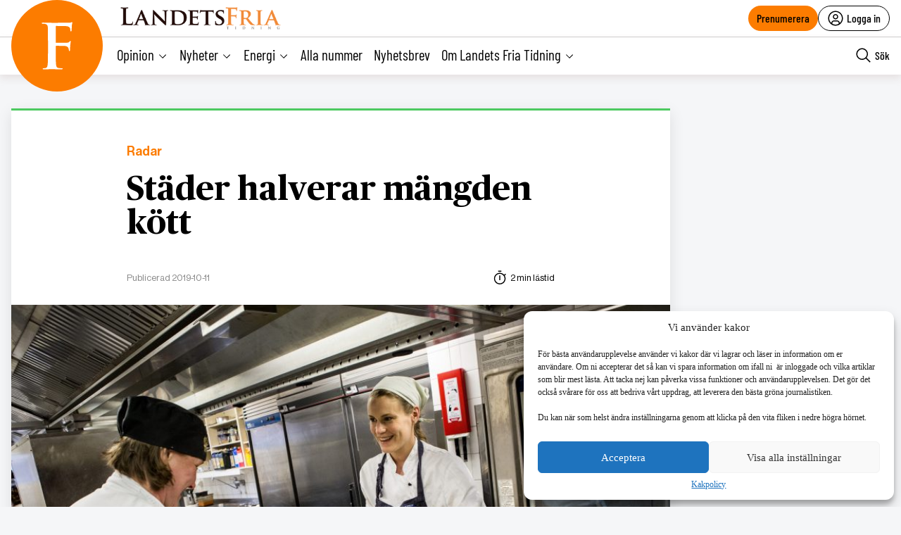

--- FILE ---
content_type: text/html; charset=UTF-8
request_url: https://landetsfria.nu/2019/nummer-61/stader-halverar-mangden-kott/
body_size: 30854
content:
<!DOCTYPE html>
<html lang="sv" data-theme="fria">
<head>
	<meta charset="UTF-8">
	<meta name="viewport" content="width=device-width, initial-scale=1.0">
	<title>Städer halverar mängden kött</title>
	
<!-- Google Tag Manager -->
<script>(function(w,d,s,l,i){w[l]=w[l]||[];w[l].push({'gtm.start':
new Date().getTime(),event:'gtm.js'});var f=d.getElementsByTagName(s)[0],
j=d.createElement(s),dl=l!='dataLayer'?'&l='+l:'';j.async=true;j.src=
'https://www.googletagmanager.com/gtm.js?id='+i+dl;f.parentNode.insertBefore(j,f);
})(window,document,'script','dataLayer','GTM-M4T8HQW');</script>
<!-- End Google Tag Manager -->

<!-- Google Tag Manager (noscript) -->
<noscript><iframe src="https://www.googletagmanager.com/ns.html?id=GTM-M4T8HQW"
height="0" width="0" style="display:none;visibility:hidden"></iframe></noscript>
<!-- End Google Tag Manager (noscript) -->
<meta name='robots' content='index, follow, max-image-preview:large, max-snippet:-1, max-video-preview:-1, noarchive' />
	<style>img:is([sizes="auto" i], [sizes^="auto," i]) { contain-intrinsic-size: 3000px 1500px }</style>
	
	<!-- This site is optimized with the Yoast SEO plugin v22.1 - https://yoast.com/wordpress/plugins/seo/ -->
	<meta name="description" content="Under torsdagen antog deltagarna på klimatmötet i Köpenhamn en deklaration för att få människor att äta mer klimatsmart inom till exempel skolor och vården i några av världens största städer." />
	<link rel="canonical" href="https://landetsfria.nu/2019/nummer-61/stader-halverar-mangden-kott/" />
	<meta property="og:locale" content="sv_SE" />
	<meta property="og:type" content="article" />
	<meta property="og:title" content="Städer halverar mängden kött" />
	<meta property="og:description" content="Under torsdagen antog deltagarna på klimatmötet i Köpenhamn en deklaration för att få människor att äta mer klimatsmart inom till exempel skolor och vården i några av världens största städer." />
	<meta property="og:url" content="https://landetsfria.nu/2019/nummer-61/stader-halverar-mangden-kott/" />
	<meta property="og:site_name" content="Landets Fria" />
	<meta property="article:publisher" content="https://www.facebook.com/landetsfria" />
	<meta property="article:published_time" content="2019-10-11T10:14:34+00:00" />
	<meta property="article:modified_time" content="2024-08-09T10:38:29+00:00" />
	<meta property="og:image" content="https://landetsfria.nu/wp-content/uploads/2019/09/0e6c1baf4a798d930ef0dd944b6f9e7f-1200x800.jpg" />
	<meta property="og:image:width" content="1200" />
	<meta property="og:image:height" content="800" />
	<meta property="og:image:type" content="image/jpeg" />
	<meta name="author" content="Redaktionen" />
	<script type="application/ld+json" class="yoast-schema-graph">{"@context":"https://schema.org","@graph":[{"@type":"Article","@id":"https://landetsfria.nu/2019/nummer-61/stader-halverar-mangden-kott/#article","isPartOf":{"@id":"https://landetsfria.nu/2019/nummer-61/stader-halverar-mangden-kott/"},"author":{"name":"Redaktionen","@id":"https://landetsfria.nu/#/schema/person/25a153c94ea9134df9b07a145829fe99"},"headline":"Städer halverar mängden kött","datePublished":"2019-10-11T10:14:34+00:00","dateModified":"2024-08-09T10:38:29+00:00","mainEntityOfPage":{"@id":"https://landetsfria.nu/2019/nummer-61/stader-halverar-mangden-kott/"},"wordCount":280,"commentCount":0,"publisher":{"@id":"https://landetsfria.nu/#organization"},"image":{"@id":"https://landetsfria.nu/2019/nummer-61/stader-halverar-mangden-kott/#primaryimage"},"thumbnailUrl":"https://landetsfria.nu/wp-content/uploads/2019/09/0e6c1baf4a798d930ef0dd944b6f9e7f.jpg","keywords":["Hållbarhet","klimatmöte","Köpenhamn","köttintag","växtbaserad mat"],"articleSection":["Radar"],"inLanguage":"sv-SE","potentialAction":[{"@type":"CommentAction","name":"Comment","target":["https://landetsfria.nu/2019/nummer-61/stader-halverar-mangden-kott/#respond"]}],"copyrightYear":"2019","copyrightHolder":{"@id":"https://landetsfria.nu/#organization"}},{"@type":"WebPage","@id":"https://landetsfria.nu/2019/nummer-61/stader-halverar-mangden-kott/","url":"https://landetsfria.nu/2019/nummer-61/stader-halverar-mangden-kott/","name":"Städer halverar mängden kött","isPartOf":{"@id":"https://landetsfria.nu/#website"},"primaryImageOfPage":{"@id":"https://landetsfria.nu/2019/nummer-61/stader-halverar-mangden-kott/#primaryimage"},"image":{"@id":"https://landetsfria.nu/2019/nummer-61/stader-halverar-mangden-kott/#primaryimage"},"thumbnailUrl":"https://landetsfria.nu/wp-content/uploads/2019/09/0e6c1baf4a798d930ef0dd944b6f9e7f.jpg","datePublished":"2019-10-11T10:14:34+00:00","dateModified":"2024-08-09T10:38:29+00:00","breadcrumb":{"@id":"https://landetsfria.nu/2019/nummer-61/stader-halverar-mangden-kott/#breadcrumb"},"inLanguage":"sv-SE","potentialAction":[{"@type":"ReadAction","target":["https://landetsfria.nu/2019/nummer-61/stader-halverar-mangden-kott/"]}]},{"@type":"ImageObject","inLanguage":"sv-SE","@id":"https://landetsfria.nu/2019/nummer-61/stader-halverar-mangden-kott/#primaryimage","url":"https://landetsfria.nu/wp-content/uploads/2019/09/0e6c1baf4a798d930ef0dd944b6f9e7f.jpg","contentUrl":"https://landetsfria.nu/wp-content/uploads/2019/09/0e6c1baf4a798d930ef0dd944b6f9e7f.jpg","width":5760,"height":3840},{"@type":"BreadcrumbList","@id":"https://landetsfria.nu/2019/nummer-61/stader-halverar-mangden-kott/#breadcrumb","itemListElement":[{"@type":"ListItem","position":1,"name":"Hem","item":"https://landetsfria.nu/"},{"@type":"ListItem","position":2,"name":"Städer halverar mängden kött"}]},{"@type":"WebSite","@id":"https://landetsfria.nu/#website","url":"https://landetsfria.nu/","name":"Landets Fria","description":"","publisher":{"@id":"https://landetsfria.nu/#organization"},"potentialAction":[{"@type":"SearchAction","target":{"@type":"EntryPoint","urlTemplate":"https://landetsfria.nu/?s={search_term_string}"},"query-input":"required name=search_term_string"}],"inLanguage":"sv-SE"},{"@type":"Organization","@id":"https://landetsfria.nu/#organization","name":"Landets Fria","url":"https://landetsfria.nu/","logo":{"@type":"ImageObject","inLanguage":"sv-SE","@id":"https://landetsfria.nu/#/schema/logo/image/","url":"https://landetsfria.nu/wp-content/uploads/2022/06/LandetsFriaTidning.png","contentUrl":"https://landetsfria.nu/wp-content/uploads/2022/06/LandetsFriaTidning.png","width":900,"height":129,"caption":"Landets Fria"},"image":{"@id":"https://landetsfria.nu/#/schema/logo/image/"},"sameAs":["https://www.facebook.com/landetsfria"]},{"@type":"Person","@id":"https://landetsfria.nu/#/schema/person/25a153c94ea9134df9b07a145829fe99","name":"Redaktionen","image":{"@type":"ImageObject","inLanguage":"sv-SE","@id":"https://landetsfria.nu/#/schema/person/image/","url":"https://secure.gravatar.com/avatar/37ea724d35956ee2b9d2554109840271155be290ac43a5cebd4497905cdbeb7d?s=96&d=mm&r=g","contentUrl":"https://secure.gravatar.com/avatar/37ea724d35956ee2b9d2554109840271155be290ac43a5cebd4497905cdbeb7d?s=96&d=mm&r=g","caption":"Redaktionen"},"url":"https://landetsfria.nu/author/admin/"}]}</script>
	<!-- / Yoast SEO plugin. -->


<link rel='dns-prefetch' href='//cdn.jsdelivr.net' />
<link rel='dns-prefetch' href='//www.google.com' />
<link rel='dns-prefetch' href='//cdnjs.cloudflare.com' />
<link rel="alternate" type="application/rss+xml" title="Landets Fria &raquo; Kommentarsflöde för Städer halverar mängden kött" href="https://landetsfria.nu/2019/nummer-61/stader-halverar-mangden-kott/feed/" />
<link rel='stylesheet' id='wp-block-library-css' href='https://landetsfria.nu/wp-includes/css/dist/block-library/style.min.css?ver=6.8.3' type='text/css' media='all' />
<style id='classic-theme-styles-inline-css' type='text/css'>
/*! This file is auto-generated */
.wp-block-button__link{color:#fff;background-color:#32373c;border-radius:9999px;box-shadow:none;text-decoration:none;padding:calc(.667em + 2px) calc(1.333em + 2px);font-size:1.125em}.wp-block-file__button{background:#32373c;color:#fff;text-decoration:none}
</style>
<style id='global-styles-inline-css' type='text/css'>
:root{--wp--preset--aspect-ratio--square: 1;--wp--preset--aspect-ratio--4-3: 4/3;--wp--preset--aspect-ratio--3-4: 3/4;--wp--preset--aspect-ratio--3-2: 3/2;--wp--preset--aspect-ratio--2-3: 2/3;--wp--preset--aspect-ratio--16-9: 16/9;--wp--preset--aspect-ratio--9-16: 9/16;--wp--preset--color--black: #000000;--wp--preset--color--cyan-bluish-gray: #abb8c3;--wp--preset--color--white: #ffffff;--wp--preset--color--pale-pink: #f78da7;--wp--preset--color--vivid-red: #cf2e2e;--wp--preset--color--luminous-vivid-orange: #ff6900;--wp--preset--color--luminous-vivid-amber: #fcb900;--wp--preset--color--light-green-cyan: #7bdcb5;--wp--preset--color--vivid-green-cyan: #00d084;--wp--preset--color--pale-cyan-blue: #8ed1fc;--wp--preset--color--vivid-cyan-blue: #0693e3;--wp--preset--color--vivid-purple: #9b51e0;--wp--preset--gradient--vivid-cyan-blue-to-vivid-purple: linear-gradient(135deg,rgba(6,147,227,1) 0%,rgb(155,81,224) 100%);--wp--preset--gradient--light-green-cyan-to-vivid-green-cyan: linear-gradient(135deg,rgb(122,220,180) 0%,rgb(0,208,130) 100%);--wp--preset--gradient--luminous-vivid-amber-to-luminous-vivid-orange: linear-gradient(135deg,rgba(252,185,0,1) 0%,rgba(255,105,0,1) 100%);--wp--preset--gradient--luminous-vivid-orange-to-vivid-red: linear-gradient(135deg,rgba(255,105,0,1) 0%,rgb(207,46,46) 100%);--wp--preset--gradient--very-light-gray-to-cyan-bluish-gray: linear-gradient(135deg,rgb(238,238,238) 0%,rgb(169,184,195) 100%);--wp--preset--gradient--cool-to-warm-spectrum: linear-gradient(135deg,rgb(74,234,220) 0%,rgb(151,120,209) 20%,rgb(207,42,186) 40%,rgb(238,44,130) 60%,rgb(251,105,98) 80%,rgb(254,248,76) 100%);--wp--preset--gradient--blush-light-purple: linear-gradient(135deg,rgb(255,206,236) 0%,rgb(152,150,240) 100%);--wp--preset--gradient--blush-bordeaux: linear-gradient(135deg,rgb(254,205,165) 0%,rgb(254,45,45) 50%,rgb(107,0,62) 100%);--wp--preset--gradient--luminous-dusk: linear-gradient(135deg,rgb(255,203,112) 0%,rgb(199,81,192) 50%,rgb(65,88,208) 100%);--wp--preset--gradient--pale-ocean: linear-gradient(135deg,rgb(255,245,203) 0%,rgb(182,227,212) 50%,rgb(51,167,181) 100%);--wp--preset--gradient--electric-grass: linear-gradient(135deg,rgb(202,248,128) 0%,rgb(113,206,126) 100%);--wp--preset--gradient--midnight: linear-gradient(135deg,rgb(2,3,129) 0%,rgb(40,116,252) 100%);--wp--preset--font-size--small: 13px;--wp--preset--font-size--medium: 20px;--wp--preset--font-size--large: 36px;--wp--preset--font-size--x-large: 42px;--wp--preset--spacing--20: 0.44rem;--wp--preset--spacing--30: 0.67rem;--wp--preset--spacing--40: 1rem;--wp--preset--spacing--50: 1.5rem;--wp--preset--spacing--60: 2.25rem;--wp--preset--spacing--70: 3.38rem;--wp--preset--spacing--80: 5.06rem;--wp--preset--shadow--natural: 6px 6px 9px rgba(0, 0, 0, 0.2);--wp--preset--shadow--deep: 12px 12px 50px rgba(0, 0, 0, 0.4);--wp--preset--shadow--sharp: 6px 6px 0px rgba(0, 0, 0, 0.2);--wp--preset--shadow--outlined: 6px 6px 0px -3px rgba(255, 255, 255, 1), 6px 6px rgba(0, 0, 0, 1);--wp--preset--shadow--crisp: 6px 6px 0px rgba(0, 0, 0, 1);}:where(.is-layout-flex){gap: 0.5em;}:where(.is-layout-grid){gap: 0.5em;}body .is-layout-flex{display: flex;}.is-layout-flex{flex-wrap: wrap;align-items: center;}.is-layout-flex > :is(*, div){margin: 0;}body .is-layout-grid{display: grid;}.is-layout-grid > :is(*, div){margin: 0;}:where(.wp-block-columns.is-layout-flex){gap: 2em;}:where(.wp-block-columns.is-layout-grid){gap: 2em;}:where(.wp-block-post-template.is-layout-flex){gap: 1.25em;}:where(.wp-block-post-template.is-layout-grid){gap: 1.25em;}.has-black-color{color: var(--wp--preset--color--black) !important;}.has-cyan-bluish-gray-color{color: var(--wp--preset--color--cyan-bluish-gray) !important;}.has-white-color{color: var(--wp--preset--color--white) !important;}.has-pale-pink-color{color: var(--wp--preset--color--pale-pink) !important;}.has-vivid-red-color{color: var(--wp--preset--color--vivid-red) !important;}.has-luminous-vivid-orange-color{color: var(--wp--preset--color--luminous-vivid-orange) !important;}.has-luminous-vivid-amber-color{color: var(--wp--preset--color--luminous-vivid-amber) !important;}.has-light-green-cyan-color{color: var(--wp--preset--color--light-green-cyan) !important;}.has-vivid-green-cyan-color{color: var(--wp--preset--color--vivid-green-cyan) !important;}.has-pale-cyan-blue-color{color: var(--wp--preset--color--pale-cyan-blue) !important;}.has-vivid-cyan-blue-color{color: var(--wp--preset--color--vivid-cyan-blue) !important;}.has-vivid-purple-color{color: var(--wp--preset--color--vivid-purple) !important;}.has-black-background-color{background-color: var(--wp--preset--color--black) !important;}.has-cyan-bluish-gray-background-color{background-color: var(--wp--preset--color--cyan-bluish-gray) !important;}.has-white-background-color{background-color: var(--wp--preset--color--white) !important;}.has-pale-pink-background-color{background-color: var(--wp--preset--color--pale-pink) !important;}.has-vivid-red-background-color{background-color: var(--wp--preset--color--vivid-red) !important;}.has-luminous-vivid-orange-background-color{background-color: var(--wp--preset--color--luminous-vivid-orange) !important;}.has-luminous-vivid-amber-background-color{background-color: var(--wp--preset--color--luminous-vivid-amber) !important;}.has-light-green-cyan-background-color{background-color: var(--wp--preset--color--light-green-cyan) !important;}.has-vivid-green-cyan-background-color{background-color: var(--wp--preset--color--vivid-green-cyan) !important;}.has-pale-cyan-blue-background-color{background-color: var(--wp--preset--color--pale-cyan-blue) !important;}.has-vivid-cyan-blue-background-color{background-color: var(--wp--preset--color--vivid-cyan-blue) !important;}.has-vivid-purple-background-color{background-color: var(--wp--preset--color--vivid-purple) !important;}.has-black-border-color{border-color: var(--wp--preset--color--black) !important;}.has-cyan-bluish-gray-border-color{border-color: var(--wp--preset--color--cyan-bluish-gray) !important;}.has-white-border-color{border-color: var(--wp--preset--color--white) !important;}.has-pale-pink-border-color{border-color: var(--wp--preset--color--pale-pink) !important;}.has-vivid-red-border-color{border-color: var(--wp--preset--color--vivid-red) !important;}.has-luminous-vivid-orange-border-color{border-color: var(--wp--preset--color--luminous-vivid-orange) !important;}.has-luminous-vivid-amber-border-color{border-color: var(--wp--preset--color--luminous-vivid-amber) !important;}.has-light-green-cyan-border-color{border-color: var(--wp--preset--color--light-green-cyan) !important;}.has-vivid-green-cyan-border-color{border-color: var(--wp--preset--color--vivid-green-cyan) !important;}.has-pale-cyan-blue-border-color{border-color: var(--wp--preset--color--pale-cyan-blue) !important;}.has-vivid-cyan-blue-border-color{border-color: var(--wp--preset--color--vivid-cyan-blue) !important;}.has-vivid-purple-border-color{border-color: var(--wp--preset--color--vivid-purple) !important;}.has-vivid-cyan-blue-to-vivid-purple-gradient-background{background: var(--wp--preset--gradient--vivid-cyan-blue-to-vivid-purple) !important;}.has-light-green-cyan-to-vivid-green-cyan-gradient-background{background: var(--wp--preset--gradient--light-green-cyan-to-vivid-green-cyan) !important;}.has-luminous-vivid-amber-to-luminous-vivid-orange-gradient-background{background: var(--wp--preset--gradient--luminous-vivid-amber-to-luminous-vivid-orange) !important;}.has-luminous-vivid-orange-to-vivid-red-gradient-background{background: var(--wp--preset--gradient--luminous-vivid-orange-to-vivid-red) !important;}.has-very-light-gray-to-cyan-bluish-gray-gradient-background{background: var(--wp--preset--gradient--very-light-gray-to-cyan-bluish-gray) !important;}.has-cool-to-warm-spectrum-gradient-background{background: var(--wp--preset--gradient--cool-to-warm-spectrum) !important;}.has-blush-light-purple-gradient-background{background: var(--wp--preset--gradient--blush-light-purple) !important;}.has-blush-bordeaux-gradient-background{background: var(--wp--preset--gradient--blush-bordeaux) !important;}.has-luminous-dusk-gradient-background{background: var(--wp--preset--gradient--luminous-dusk) !important;}.has-pale-ocean-gradient-background{background: var(--wp--preset--gradient--pale-ocean) !important;}.has-electric-grass-gradient-background{background: var(--wp--preset--gradient--electric-grass) !important;}.has-midnight-gradient-background{background: var(--wp--preset--gradient--midnight) !important;}.has-small-font-size{font-size: var(--wp--preset--font-size--small) !important;}.has-medium-font-size{font-size: var(--wp--preset--font-size--medium) !important;}.has-large-font-size{font-size: var(--wp--preset--font-size--large) !important;}.has-x-large-font-size{font-size: var(--wp--preset--font-size--x-large) !important;}
:where(.wp-block-post-template.is-layout-flex){gap: 1.25em;}:where(.wp-block-post-template.is-layout-grid){gap: 1.25em;}
:where(.wp-block-columns.is-layout-flex){gap: 2em;}:where(.wp-block-columns.is-layout-grid){gap: 2em;}
:root :where(.wp-block-pullquote){font-size: 1.5em;line-height: 1.6;}
</style>
<link rel='stylesheet' id='contact-form-7-css' href='https://landetsfria.nu/wp-content/plugins/contact-form-7/includes/css/styles.css?ver=5.6.3' type='text/css' media='all' />
<link rel='stylesheet' id='wpcf7-redirect-script-frontend-css' href='https://landetsfria.nu/wp-content/plugins/wpcf7-redirect/build/css/wpcf7-redirect-frontend.min.css?ver=1.1' type='text/css' media='all' />
<link rel='stylesheet' id='wpstream-style-css' href='https://landetsfria.nu/wp-content/plugins/wpstream/public//css/wpstream_style.css?ver=4.7.2' type='text/css' media='all' />
<link rel='stylesheet' id='video-js.min-css' href='https://landetsfria.nu/wp-content/plugins/wpstream/public/css/video-js.css?ver=4.7.2' type='text/css' media='all' />
<link rel='stylesheet' id='videojs-wpstream-player-css' href='https://landetsfria.nu/wp-content/plugins/wpstream/public/css/videojs-wpstream.css?ver=4.7.2.1757251888' type='text/css' media='all' />
<link rel='stylesheet' id='wpstream-integrations-css' href='https://landetsfria.nu/wp-content/plugins/wpstream/integrations/css/integrations.css?ver=4.7.2' type='text/css' media='all' />
<link rel='stylesheet' id='wpstream_front_style-css' href='https://landetsfria.nu/wp-content/plugins/wpstream/admin/css/wpstream-admin.css?ver=4.7.2' type='text/css' media='all' />
<link rel='stylesheet' id='wpstream-broadcaster-css-css' href='https://landetsfria.nu/wp-content/plugins/wpstream/public/css/broadcaster.css?ver=1757251888' type='text/css' media='all' />
<link rel='stylesheet' id='cmplz-general-css' href='https://landetsfria.nu/wp-content/plugins/complianz-gdpr/assets/css/cookieblocker.min.css?ver=6.5.6' type='text/css' media='all' />
<link rel='stylesheet' id='fria-main-less-css' href='https://landetsfria.nu/wp-content/themes/mediehuset-gront/build/fria-main-less.css?ver=9c0e2ad396c2cbea94aa' type='text/css' media='all' />
<link rel='stylesheet' id='main-sass-css' href='https://landetsfria.nu/wp-content/themes/mediehuset-gront/build/main-sass.css?ver=397a0f99813679cc98ff' type='text/css' media='all' />
<script type="text/javascript" src="https://vjs.zencdn.net/8.20.0/video.min.js?ver=1" id="video.min-js"></script>
<link rel="https://api.w.org/" href="https://landetsfria.nu/wp-json/" /><link rel="alternate" title="JSON" type="application/json" href="https://landetsfria.nu/wp-json/wp/v2/posts/508668" /><link rel="EditURI" type="application/rsd+xml" title="RSD" href="https://landetsfria.nu/xmlrpc.php?rsd" />

<link rel='shortlink' href='https://landetsfria.nu/?p=508668' />
<link rel="alternate" title="oEmbed (JSON)" type="application/json+oembed" href="https://landetsfria.nu/wp-json/oembed/1.0/embed?url=https%3A%2F%2Flandetsfria.nu%2F2019%2Fnummer-61%2Fstader-halverar-mangden-kott%2F" />
<link rel="alternate" title="oEmbed (XML)" type="text/xml+oembed" href="https://landetsfria.nu/wp-json/oembed/1.0/embed?url=https%3A%2F%2Flandetsfria.nu%2F2019%2Fnummer-61%2Fstader-halverar-mangden-kott%2F&#038;format=xml" />
<style>.cmplz-hidden{display:none!important;}</style><link rel="icon" href="https://landetsfria.nu/wp-content/uploads/2021/06/cropped-LFT-favicon-32x32.png" sizes="32x32" />
<link rel="icon" href="https://landetsfria.nu/wp-content/uploads/2021/06/cropped-LFT-favicon-192x192.png" sizes="192x192" />
<link rel="apple-touch-icon" href="https://landetsfria.nu/wp-content/uploads/2021/06/cropped-LFT-favicon-180x180.png" />
<meta name="msapplication-TileImage" content="https://landetsfria.nu/wp-content/uploads/2021/06/cropped-LFT-favicon-270x270.png" />
    
<link rel="preload" href="https://landetsfria.nu/wp-content/themes/mediehuset-gront/build/fonts/NHaasGroteskDSPro-65Md.woff" as="font" type="font/woff" crossorigin>
<link rel="preload" href="https://landetsfria.nu/wp-content/themes/mediehuset-gront/build/fonts/PublicoText-Roman.woff" as="font" type="font/woff" crossorigin>
	<meta name="application-name" content="Landets Fria"/>

		<script>
		/* Setup shared MHG object */
		window.MHG = (function() {
			var callbacks = {
				onInit: []
			},
			addCallback = function(eventName, func) {
				// Store given callback 'func' to be run on event 'eventName'
				if(callbacks[eventName]) {
					callbacks[eventName].push(func);
				}
			};

			return {
				_callbacks: callbacks,
				onInit: function(cb) { addCallback('onInit', cb) }
			}
		})();
	</script>
		
		<!-- Google tag (gtag.js) -->
		<script async src="https://www.googletagmanager.com/gtag/js?id=G-MNKD32YWK5"></script>
		<script type="text/javascript" data-category="statistics">
			window.dataLayer = window.dataLayer || [];
			function gtag(){dataLayer.push(arguments);}
			gtag('js', new Date());

			gtag('config', 'G-MNKD32YWK5');

			const initial_gtm_data = [{"is_loggedin":"0"},{"is_editor":"0"},{"is_subscriber":"0"},{"count_articles_read":"0"},{"google_analytics_id":"UA-61073195-4"},{"google_analytics4_id":"G-W6XFCNSL1B"},{"facebook_pixel_id":"265203941041373"},{"postAuthor":"Anna Jonasson"},{"content_group":"201941"},{"articleCategory":"Radar"}];
            if ( Array.isArray( initial_gtm_data ) ) {
                initial_gtm_data.forEach(element => {
                    dataLayer.push( element )
                })
            }
		</script>
			
	
			<script async src="https://servedby.revive-adserver.net/asyncjs.php"></script>
		<script>
			var adsReviveZones  = {"front900":"11150","frontFirst":"11156","articleSecond":"11156","frontSecond":"11149","articleFirst":"11149","frontLastLeft":"11731","frontLastRight":"11735"};
		</script>
	  
 	</head>

<body data-cmplz=1 id="web3" class="wp-singular post-template-default single single-post postid-508668 single-format-standard wp-theme-mediehuset-gront article web3 stader-halverar-mangden-kott" data-current_post=508668>
<!-- Skip to main-content button -->
<a href="#main-content" class="skip-link" alt="link to skip to main content">Skip to main content</a>


<input type="checkbox" name="header-search-toggle" class="header-search-toggle is-input-hidden" id="header-search-toggle">
<input type="checkbox" name="header-mobile-menu-toggle" class="header-mobile-menu-toggle is-input-hidden" id="header-mobile-menu-toggle">

<header class="site-header is-visible-on-desktop">
	<div class="is-wide-container header-top">

		<div class="header-tagline">
		<a href="https://landetsfria.nu" class="header-logo"><img style="max-height: 34px" alt="Logotyp Landets Fria" width=auto height=auto src="https://landetsfria.nu/wp-content/themes/mediehuset-gront/assets/img/fria/LandetsFriaTidning350x50.png" />

<!-- <svg class="fria-logo" width="468px" height="148px" viewBox="0 0 468 148" version="1.1" xmlns="http://www.w3.org/2000/svg" xmlns:xlink="http://www.w3.org/1999/xlink">
    <title>Group 29 Copy</title>
    <desc>Created with Sketch.</desc>
    <defs>
        <polygon id="path-1" points="0 0 91.4443263 0 91.4443263 141.34 0 141.34"></polygon>
    </defs>
    <g id="Sidor" stroke="none" stroke-width="1" fill="none" fill-rule="evenodd">
        <g id="screenshot" transform="translate(-206.000000, -368.000000)">
            <g id="Group" transform="translate(206.000000, 138.000000)">
                <g id="Group-29-Copy" transform="translate(0.000000, 230.000000)">
                    <g id="Group-3" transform="translate(0.000000, 6.166667)">
                        <mask id="mask-2" fill="white">
                            <use xlink:href="#path-1"></use>
                        </mask>
                        <g id="Clip-2"></g>
                        <path d="M41.7505263,72.705 L41.7505263,87.69 C41.7505263,108.533333 42.0604737,121.670389 42.6844737,127.092944 C43.4275263,133.263722 45.8496316,136.653333 49.9528421,137.272056 C53.5531579,137.765389 56.6628947,138.01 59.2717895,138.01 C61.3839474,138.01 62.4410526,138.503333 62.4410526,139.492056 C62.4410526,140.723333 61.0842632,141.34 58.3768421,141.34 C53.9431579,141.34 48.4010526,141.2475 41.7505263,141.060444 C35.1,140.8775 31.2821053,140.785 30.2968421,140.785 C28.9400526,140.785 25.3376842,140.8775 19.4897368,141.060444 C13.6397368,141.2475 9.42157895,141.34 6.83526316,141.34 C4.24894737,141.34 2.95578947,140.723333 2.95578947,139.492056 C2.95578947,138.628722 4.31052632,138.073722 7.02,137.825 C8.74421053,137.580389 10.53,137.395389 12.3773684,137.272056 C15.21,136.653333 16.9957895,133.263722 17.7347368,127.092944 C18.3505263,122.285 18.6584211,109.15 18.6584211,87.69 L18.6584211,55.13 C18.6584211,33.0533333 18.5352632,19.98 18.2889474,15.91 C17.9194737,9.99 15.2695263,6.475 10.3452632,5.365 C8.619,4.995 6.21742105,4.81 3.14052632,4.81 C1.04478947,4.81 0,4.31872222 0,3.33 C0,2.09872222 1.41426316,1.48 4.24894737,1.48 C7.82052632,1.48 12.7755789,1.5725 19.1202632,1.7575 C25.4628947,1.9425 29.3731579,2.035 30.8510526,2.035 C60.7784211,2.035 77.0352632,1.97538889 79.6215789,1.85 C81.5900526,1.85 84.1168421,1.60538889 87.1957895,1.11 C89.5337368,0.37 90.5210526,0 90.1515789,0 C91.0136842,0 91.4447368,0.555 91.4447368,1.665 C91.4447368,2.035 91.26,2.96 90.8905263,4.44 C90.5210526,6.29 90.2131579,8.14 89.9668421,9.99 C89.7184737,14.1853889 89.4126316,19.1783333 89.0431579,24.975 C88.7947895,26.7037222 88.1810526,27.565 87.1957895,27.565 C86.0873684,27.565 85.4695263,26.5906667 85.3484211,24.6399444 C85.3484211,21.5936111 84.9768947,19.2749444 84.2338421,17.6901111 C82.6266316,14.1566111 78.546,12.3251111 71.9898947,12.2038333 L43.4193158,11.655 C42.3047368,11.655 41.7505263,12.5142222 41.7505263,14.2244444 L41.7505263,60.1373333 C41.7505263,61.2411667 42.1836316,61.79 43.0498421,61.79 L66.7946842,61.79 C71.9857895,61.79 74.8943684,61.7303889 75.5122105,61.605 C79.0961053,61.235 81.6331579,60.125 83.1172105,58.275 C84.1045263,57.0437222 84.9091579,56.425 85.5290526,56.425 C86.2700526,56.425 86.6415789,56.98 86.6415789,58.09 C86.6415789,58.3387222 86.4547895,59.6933333 86.0853158,62.16 C85.7117368,64.9987222 85.4038421,67.4653889 85.1575263,69.56 C84.6628421,74.6187222 84.4165263,79.1203889 84.4165263,83.065 C84.4165263,85.4083333 83.7966316,86.58 82.5609474,86.58 C81.8199474,86.58 81.2616316,85.4083333 80.8921579,83.065 C80.5206316,81.4637222 80.2106842,79.8603889 79.9623158,78.255 C78.6034737,74.4337222 75.4506316,72.2137222 70.5037895,71.595 C67.5377368,71.225 58.383,71.04 43.0498421,71.04 C42.1836316,71.04 41.7505263,71.595 41.7505263,72.705" id="Fill-1" fill="#FC7C00" mask="url(#mask-2)"></path>
                    </g>
                    <path d="M158.021413,18.3613316 L158.021413,75.3948413 C158.021413,77.2709436 158.58335,78.3966049 159.707224,78.7718254 C163.201641,80.0246448 167.948969,80.6479277 173.942966,80.6479277 C179.936962,80.6479277 184.367941,79.5868876 187.242145,77.4585538 C194.609766,72.0824784 198.293576,62.701967 198.293576,49.3170194 C198.293576,37.4350382 194.921953,28.369295 188.178707,22.1135362 C182.809085,17.3628282 176.625695,14.9843474 169.634781,14.9843474 C163.640784,14.9843474 160.081849,15.3595679 158.957975,16.1100088 C158.331519,16.4852293 158.021413,17.2356702 158.021413,18.3613316 M135.918551,93.590949 L135.918551,60.5736332 C135.918551,38.1854791 135.793676,24.9276896 135.543926,20.8002646 C135.169302,14.7967372 132.482409,11.2321429 127.489494,10.1064815 C125.739163,9.73126102 123.304102,9.54365079 120.184311,9.54365079 C118.059356,9.54365079 117,8.98082011 117,7.85515873 C117,6.72949735 118.373624,6.16666667 121.120873,6.16666667 C124.989914,6.16666667 130.047348,6.26047178 136.293176,6.44808201 C142.536922,6.63569224 146.03342,6.72949735 146.78267,6.72949735 C148.905543,6.72949735 153.367741,6.63569224 160.175505,6.44808201 C166.981189,6.26047178 171.320592,6.16666667 173.193716,6.16666667 C188.301501,6.16666667 199.792075,8.85783118 207.659196,14.2339065 C210.778987,16.3622403 213.526236,19.5516142 215.900941,23.8020282 C218.897939,28.8049677 220.396438,34.1852121 220.396438,39.9365079 C220.396438,54.5701058 212.154693,68.5783363 195.671203,81.9611993 C209.280488,99.2234249 216.772984,108.603936 218.148689,110.100649 C225.389354,119.233098 231.447869,126.301835 236.317991,131.300605 C243.18403,138.431878 250.179107,142.684377 257.296978,144.060185 C258.795477,144.187343 260.229458,144.312417 261.605163,144.435406 C263.728037,144.687637 264.789474,145.250468 264.789474,146.125982 C264.789474,147.374633 263.601081,148 261.230538,148 L243.435862,148 C234.444867,148 227.764058,146.813886 223.393436,144.435406 C217.274565,141.183495 208.718551,131.990594 197.731639,116.856702 C192.362017,109.229304 186.180708,100.599233 179.187713,90.9664903 C178.438463,90.0930605 177.314589,89.6532187 175.81609,89.6532187 L159.519912,89.6532187 C158.518831,89.6532187 158.021413,90.1514281 158.021413,91.1415932 L158.021413,93.7514599 C158.021413,114.868034 158.331519,128.159176 158.957975,133.622803 C159.707224,139.961944 162.142285,143.37645 166.263158,143.872575 C170.009406,144.374953 173.06676,144.623016 175.441465,144.623016 C176.939964,144.623016 177.689214,145.12331 177.689214,146.125982 C177.689214,147.374633 176.440464,148 173.942966,148 C169.697218,148 164.109065,147.906195 157.178507,147.7165 C150.247949,147.52889 146.657795,147.435085 146.408045,147.435085 C145.53392,147.435085 142.222654,147.52889 136.480488,147.7165 C130.736242,147.906195 126.428057,148 123.555934,148 C121.056354,148 119.809686,147.374633 119.809686,146.125982 C119.809686,145.250468 121.18331,144.687637 123.930558,144.435406 C125.803682,144.187343 127.676806,143.999733 129.54993,143.872575 C132.422053,143.247208 134.23274,139.809771 134.981989,133.551928 C135.604283,128.674062 135.918551,115.35582 135.918551,93.590949" id="Fill-4" fill="#FC7C00"></path>
                    <path d="M269.250611,93.590949 L269.250611,60.5736332 C269.250611,38.1854791 269.123513,24.9276896 268.869317,20.8002646 C268.488023,14.7967372 266.32524,11.2946796 262.387323,10.2940917 C260.22454,9.79379777 258.0321,9.54365079 255.810005,9.54365079 C253.585791,9.54365079 252.473684,8.91828336 252.473684,7.6675485 C252.473684,6.66696061 253.998859,6.16666667 257.04921,6.16666667 C259.591168,6.16666667 263.942154,6.25838722 270.108522,6.44808201 C276.272772,6.63569224 280.181033,6.72949735 281.833306,6.72949735 C283.231383,6.72949735 286.790125,6.63569224 292.509532,6.44808201 C298.228939,6.25838722 302.423171,6.16666667 305.092227,6.16666667 C307.761284,6.16666667 309.095812,6.66696061 309.095812,7.6675485 C309.095812,8.91828336 308.184944,9.54365079 306.365325,9.54365079 C304.54147,9.54365079 302.565097,9.72917646 300.429852,10.1064815 C296.159361,10.8569224 293.831351,14.4194322 293.456412,20.8002646 C293.206453,24.9276896 293.081473,38.1854791 293.081473,60.5736332 L293.081473,93.590949 C293.081473,115.983272 293.331432,129.678819 293.837706,134.679674 C294.339743,140.184992 296.8584,143.245123 301.395796,143.872575 C305.047743,144.372869 308.259084,144.620931 311.029819,144.620931 C313.042203,144.620931 314.052632,145.12331 314.052632,146.123898 C314.052632,147.374633 312.843083,148 310.430341,148 C305.598501,148 299.72234,147.906195 292.795503,147.7165 C285.866547,147.52889 281.833306,147.435085 280.689425,147.435085 C279.545543,147.435085 275.952909,147.52889 269.917875,147.7165 C263.880723,147.906195 259.461952,148 256.667916,148 C254.123839,148 252.854978,147.374633 252.854978,146.123898 C252.854978,145.248383 254.253055,144.687637 257.04921,144.435406 C258.955679,144.185259 260.862148,143.999733 262.768617,143.872575 C265.818967,143.245123 267.661887,140.151639 268.297377,134.585869 C268.932866,129.020098 269.250611,115.353736 269.250611,93.590949" id="Fill-6" fill="#FC7C00"></path>
                    <path d="M367.924858,88.8380463 L402.343224,88.8380463 C403.214076,88.8380463 403.525836,88.4575835 403.278506,87.6966581 L386.443435,40.7095116 C386.191949,39.5681234 385.882266,38.9974293 385.508154,38.9974293 C385.009337,38.9974293 384.635224,39.5681234 384.385816,40.7095116 L367.176632,87.5064267 C366.925145,88.3941731 367.176632,88.8380463 367.924858,88.8380463 M405.897295,98.3496144 L364.183731,98.3496144 C363.435506,98.3496144 362.874337,98.8590117 362.500224,99.8714653 L352.399181,127.076664 C350.528618,132.1495 349.593336,136.015424 349.593336,138.678663 C349.593336,142.610111 352.085342,144.575835 357.07559,144.575835 L359.881435,144.575835 C361.751998,144.575835 362.68728,145.083119 362.68728,146.0998 C362.68728,147.365895 361.627294,148 359.507322,148 C357.512055,148 354.176217,147.904884 349.499808,147.712539 C344.8234,147.524422 341.549914,147.429306 339.67935,147.429306 C328.830082,147.809769 321.472533,148 317.606702,148 C315.2394,148 314.052632,147.365895 314.052632,146.0998 C314.052632,145.083119 314.800857,144.575835 316.297308,144.575835 C318.294654,144.575835 320.225491,144.453242 322.096054,144.195373 C326.086589,143.690203 329.326821,141.912596 331.822984,138.871008 C333.816173,136.461411 335.873793,132.529963 337.995843,127.076664 L384.946985,7.6092545 C386.940174,2.53853185 388.688112,0 390.184562,0 C391.556309,0 393.113033,2.03124821 394.860971,6.0874036 C406.331681,35.5098543 421.797084,74.5093973 441.250943,123.079692 C446.488521,135.634961 451.973428,142.548815 457.711901,143.817024 C459.956577,144.324307 462.575366,144.575835 465.568268,144.575835 C467.187344,144.575835 468,145.083119 468,146.0998 C468,146.858612 467.3744,147.365895 466.129437,147.619537 C464.880316,147.873179 462.63564,148 459.395408,148 C443.930006,148 432.145456,147.873179 424.04176,147.619537 C420.300633,147.490603 418.43007,146.987546 418.43007,146.0998 C418.43007,145.083119 419.300921,144.514539 421.048858,144.385604 C423.042048,143.7515 423.603217,142.293059 422.732366,140.010283 L407.767858,99.6812339 C407.393746,98.7956013 406.768146,98.3496144 405.897295,98.3496144" id="Fill-8" fill="#FC7C00"></path>
                </g>
            </g>
        </g>
    </g>
</svg> -->
</a>
		<span> </span>
		</div> 
				<div class="header-actions">
						<a href="https://landetsfria.nu/prenumerera" class="button-rounded button--slimmed button--color-1">Prenumerera</a>
									<button class="button-rounded button--slimmed button--color-4 button-with-icon--left js__login-toggler"> <svg width="32" height="32" viewBox="0 0 32 32" fill="none" xmlns="http://www.w3.org/2000/svg">
<path d="M16 8C15.0111 8 14.0444 8.29325 13.2222 8.84265C12.3999 9.39206 11.759 10.173 11.3806 11.0866C11.0022 12.0002 10.9031 13.0055 11.0961 13.9755C11.289 14.9454 11.7652 15.8363 12.4645 16.5355C13.1637 17.2348 14.0546 17.711 15.0246 17.9039C15.9945 18.0969 16.9998 17.9978 17.9134 17.6194C18.8271 17.241 19.6079 16.6001 20.1574 15.7779C20.7068 14.9556 21 13.9889 21 13C21 11.6739 20.4732 10.4021 19.5355 9.46447C18.5979 8.52678 17.3261 8 16 8ZM16 16C15.4067 16 14.8266 15.8241 14.3333 15.4944C13.8399 15.1648 13.4554 14.6962 13.2284 14.1481C13.0013 13.5999 12.9419 12.9967 13.0576 12.4147C13.1734 11.8328 13.4591 11.2982 13.8787 10.8787C14.2982 10.4591 14.8328 10.1734 15.4147 10.0576C15.9967 9.94189 16.5999 10.0013 17.1481 10.2284C17.6962 10.4554 18.1648 10.8399 18.4944 11.3333C18.8241 11.8266 19 12.4067 19 13C18.9992 13.7954 18.6829 14.558 18.1204 15.1204C17.558 15.6829 16.7954 15.9992 16 16Z" fill="black"/>
<path d="M16 2C13.2311 2 10.5243 2.82109 8.22201 4.35943C5.91973 5.89777 4.12531 8.08427 3.06569 10.6424C2.00606 13.2006 1.72881 16.0155 2.269 18.7313C2.8092 21.447 4.14257 23.9416 6.1005 25.8995C8.05844 27.8574 10.553 29.1908 13.2687 29.731C15.9845 30.2712 18.7994 29.9939 21.3576 28.9343C23.9157 27.8747 26.1022 26.0803 27.6406 23.778C29.1789 21.4757 30 18.7689 30 16C29.9958 12.2883 28.5194 8.72977 25.8948 6.10518C23.2702 3.48059 19.7117 2.00423 16 2ZM10 26.377V25C10.0008 24.2046 10.3171 23.442 10.8796 22.8796C11.442 22.3171 12.2046 22.0008 13 22H19C19.7954 22.0008 20.558 22.3171 21.1204 22.8796C21.6829 23.442 21.9992 24.2046 22 25V26.377C20.1792 27.4402 18.1085 28.0005 16 28.0005C13.8915 28.0005 11.8208 27.4402 10 26.377ZM23.992 24.926C23.9721 23.6143 23.4377 22.363 22.5039 21.4416C21.5702 20.5202 20.3118 20.0025 19 20H13C11.6882 20.0025 10.4298 20.5202 9.49609 21.4416C8.56234 22.363 8.02793 23.6143 8.008 24.926C6.19456 23.3067 4.91573 21.1749 4.34083 18.8127C3.76594 16.4505 3.9221 13.9693 4.78864 11.6979C5.65518 9.42637 7.19122 7.47167 9.19337 6.09257C11.1955 4.71347 13.5693 3.97503 16.0005 3.97503C18.4317 3.97503 20.8055 4.71347 22.8076 6.09257C24.8098 7.47167 26.3458 9.42637 27.2124 11.6979C28.0789 13.9693 28.2351 16.4505 27.6602 18.8127C27.0853 21.1749 25.8064 23.3067 23.993 24.926H23.992Z" fill="black"/>
</svg>
 Logga in</button>
					</div> 
			</div> 
</header>
<div class="site-header-sticky js__site-header-sticky">
	<div class="is-wide-container header-bottom">
	<div class="header-sticky__col">
		<a class="is-visible-on-desktop" href="https://landetsfria.nu"><img class="header-icon" src='https://landetsfria.nu/wp-content/themes/mediehuset-gront/assets/img/icons/fria/logo-icon.svg' alt="Logotyp - Landets Fria">	
				<div class="header-logo">
					<img style="max-height: 34px" alt="Logotyp Landets Fria" width=auto height=auto src="https://landetsfria.nu/wp-content/themes/mediehuset-gront/assets/img/fria/LandetsFriaTidning350x50.png" />

<!-- <svg class="fria-logo" width="468px" height="148px" viewBox="0 0 468 148" version="1.1" xmlns="http://www.w3.org/2000/svg" xmlns:xlink="http://www.w3.org/1999/xlink">
    <title>Group 29 Copy</title>
    <desc>Created with Sketch.</desc>
    <defs>
        <polygon id="path-1" points="0 0 91.4443263 0 91.4443263 141.34 0 141.34"></polygon>
    </defs>
    <g id="Sidor" stroke="none" stroke-width="1" fill="none" fill-rule="evenodd">
        <g id="screenshot" transform="translate(-206.000000, -368.000000)">
            <g id="Group" transform="translate(206.000000, 138.000000)">
                <g id="Group-29-Copy" transform="translate(0.000000, 230.000000)">
                    <g id="Group-3" transform="translate(0.000000, 6.166667)">
                        <mask id="mask-2" fill="white">
                            <use xlink:href="#path-1"></use>
                        </mask>
                        <g id="Clip-2"></g>
                        <path d="M41.7505263,72.705 L41.7505263,87.69 C41.7505263,108.533333 42.0604737,121.670389 42.6844737,127.092944 C43.4275263,133.263722 45.8496316,136.653333 49.9528421,137.272056 C53.5531579,137.765389 56.6628947,138.01 59.2717895,138.01 C61.3839474,138.01 62.4410526,138.503333 62.4410526,139.492056 C62.4410526,140.723333 61.0842632,141.34 58.3768421,141.34 C53.9431579,141.34 48.4010526,141.2475 41.7505263,141.060444 C35.1,140.8775 31.2821053,140.785 30.2968421,140.785 C28.9400526,140.785 25.3376842,140.8775 19.4897368,141.060444 C13.6397368,141.2475 9.42157895,141.34 6.83526316,141.34 C4.24894737,141.34 2.95578947,140.723333 2.95578947,139.492056 C2.95578947,138.628722 4.31052632,138.073722 7.02,137.825 C8.74421053,137.580389 10.53,137.395389 12.3773684,137.272056 C15.21,136.653333 16.9957895,133.263722 17.7347368,127.092944 C18.3505263,122.285 18.6584211,109.15 18.6584211,87.69 L18.6584211,55.13 C18.6584211,33.0533333 18.5352632,19.98 18.2889474,15.91 C17.9194737,9.99 15.2695263,6.475 10.3452632,5.365 C8.619,4.995 6.21742105,4.81 3.14052632,4.81 C1.04478947,4.81 0,4.31872222 0,3.33 C0,2.09872222 1.41426316,1.48 4.24894737,1.48 C7.82052632,1.48 12.7755789,1.5725 19.1202632,1.7575 C25.4628947,1.9425 29.3731579,2.035 30.8510526,2.035 C60.7784211,2.035 77.0352632,1.97538889 79.6215789,1.85 C81.5900526,1.85 84.1168421,1.60538889 87.1957895,1.11 C89.5337368,0.37 90.5210526,0 90.1515789,0 C91.0136842,0 91.4447368,0.555 91.4447368,1.665 C91.4447368,2.035 91.26,2.96 90.8905263,4.44 C90.5210526,6.29 90.2131579,8.14 89.9668421,9.99 C89.7184737,14.1853889 89.4126316,19.1783333 89.0431579,24.975 C88.7947895,26.7037222 88.1810526,27.565 87.1957895,27.565 C86.0873684,27.565 85.4695263,26.5906667 85.3484211,24.6399444 C85.3484211,21.5936111 84.9768947,19.2749444 84.2338421,17.6901111 C82.6266316,14.1566111 78.546,12.3251111 71.9898947,12.2038333 L43.4193158,11.655 C42.3047368,11.655 41.7505263,12.5142222 41.7505263,14.2244444 L41.7505263,60.1373333 C41.7505263,61.2411667 42.1836316,61.79 43.0498421,61.79 L66.7946842,61.79 C71.9857895,61.79 74.8943684,61.7303889 75.5122105,61.605 C79.0961053,61.235 81.6331579,60.125 83.1172105,58.275 C84.1045263,57.0437222 84.9091579,56.425 85.5290526,56.425 C86.2700526,56.425 86.6415789,56.98 86.6415789,58.09 C86.6415789,58.3387222 86.4547895,59.6933333 86.0853158,62.16 C85.7117368,64.9987222 85.4038421,67.4653889 85.1575263,69.56 C84.6628421,74.6187222 84.4165263,79.1203889 84.4165263,83.065 C84.4165263,85.4083333 83.7966316,86.58 82.5609474,86.58 C81.8199474,86.58 81.2616316,85.4083333 80.8921579,83.065 C80.5206316,81.4637222 80.2106842,79.8603889 79.9623158,78.255 C78.6034737,74.4337222 75.4506316,72.2137222 70.5037895,71.595 C67.5377368,71.225 58.383,71.04 43.0498421,71.04 C42.1836316,71.04 41.7505263,71.595 41.7505263,72.705" id="Fill-1" fill="#FC7C00" mask="url(#mask-2)"></path>
                    </g>
                    <path d="M158.021413,18.3613316 L158.021413,75.3948413 C158.021413,77.2709436 158.58335,78.3966049 159.707224,78.7718254 C163.201641,80.0246448 167.948969,80.6479277 173.942966,80.6479277 C179.936962,80.6479277 184.367941,79.5868876 187.242145,77.4585538 C194.609766,72.0824784 198.293576,62.701967 198.293576,49.3170194 C198.293576,37.4350382 194.921953,28.369295 188.178707,22.1135362 C182.809085,17.3628282 176.625695,14.9843474 169.634781,14.9843474 C163.640784,14.9843474 160.081849,15.3595679 158.957975,16.1100088 C158.331519,16.4852293 158.021413,17.2356702 158.021413,18.3613316 M135.918551,93.590949 L135.918551,60.5736332 C135.918551,38.1854791 135.793676,24.9276896 135.543926,20.8002646 C135.169302,14.7967372 132.482409,11.2321429 127.489494,10.1064815 C125.739163,9.73126102 123.304102,9.54365079 120.184311,9.54365079 C118.059356,9.54365079 117,8.98082011 117,7.85515873 C117,6.72949735 118.373624,6.16666667 121.120873,6.16666667 C124.989914,6.16666667 130.047348,6.26047178 136.293176,6.44808201 C142.536922,6.63569224 146.03342,6.72949735 146.78267,6.72949735 C148.905543,6.72949735 153.367741,6.63569224 160.175505,6.44808201 C166.981189,6.26047178 171.320592,6.16666667 173.193716,6.16666667 C188.301501,6.16666667 199.792075,8.85783118 207.659196,14.2339065 C210.778987,16.3622403 213.526236,19.5516142 215.900941,23.8020282 C218.897939,28.8049677 220.396438,34.1852121 220.396438,39.9365079 C220.396438,54.5701058 212.154693,68.5783363 195.671203,81.9611993 C209.280488,99.2234249 216.772984,108.603936 218.148689,110.100649 C225.389354,119.233098 231.447869,126.301835 236.317991,131.300605 C243.18403,138.431878 250.179107,142.684377 257.296978,144.060185 C258.795477,144.187343 260.229458,144.312417 261.605163,144.435406 C263.728037,144.687637 264.789474,145.250468 264.789474,146.125982 C264.789474,147.374633 263.601081,148 261.230538,148 L243.435862,148 C234.444867,148 227.764058,146.813886 223.393436,144.435406 C217.274565,141.183495 208.718551,131.990594 197.731639,116.856702 C192.362017,109.229304 186.180708,100.599233 179.187713,90.9664903 C178.438463,90.0930605 177.314589,89.6532187 175.81609,89.6532187 L159.519912,89.6532187 C158.518831,89.6532187 158.021413,90.1514281 158.021413,91.1415932 L158.021413,93.7514599 C158.021413,114.868034 158.331519,128.159176 158.957975,133.622803 C159.707224,139.961944 162.142285,143.37645 166.263158,143.872575 C170.009406,144.374953 173.06676,144.623016 175.441465,144.623016 C176.939964,144.623016 177.689214,145.12331 177.689214,146.125982 C177.689214,147.374633 176.440464,148 173.942966,148 C169.697218,148 164.109065,147.906195 157.178507,147.7165 C150.247949,147.52889 146.657795,147.435085 146.408045,147.435085 C145.53392,147.435085 142.222654,147.52889 136.480488,147.7165 C130.736242,147.906195 126.428057,148 123.555934,148 C121.056354,148 119.809686,147.374633 119.809686,146.125982 C119.809686,145.250468 121.18331,144.687637 123.930558,144.435406 C125.803682,144.187343 127.676806,143.999733 129.54993,143.872575 C132.422053,143.247208 134.23274,139.809771 134.981989,133.551928 C135.604283,128.674062 135.918551,115.35582 135.918551,93.590949" id="Fill-4" fill="#FC7C00"></path>
                    <path d="M269.250611,93.590949 L269.250611,60.5736332 C269.250611,38.1854791 269.123513,24.9276896 268.869317,20.8002646 C268.488023,14.7967372 266.32524,11.2946796 262.387323,10.2940917 C260.22454,9.79379777 258.0321,9.54365079 255.810005,9.54365079 C253.585791,9.54365079 252.473684,8.91828336 252.473684,7.6675485 C252.473684,6.66696061 253.998859,6.16666667 257.04921,6.16666667 C259.591168,6.16666667 263.942154,6.25838722 270.108522,6.44808201 C276.272772,6.63569224 280.181033,6.72949735 281.833306,6.72949735 C283.231383,6.72949735 286.790125,6.63569224 292.509532,6.44808201 C298.228939,6.25838722 302.423171,6.16666667 305.092227,6.16666667 C307.761284,6.16666667 309.095812,6.66696061 309.095812,7.6675485 C309.095812,8.91828336 308.184944,9.54365079 306.365325,9.54365079 C304.54147,9.54365079 302.565097,9.72917646 300.429852,10.1064815 C296.159361,10.8569224 293.831351,14.4194322 293.456412,20.8002646 C293.206453,24.9276896 293.081473,38.1854791 293.081473,60.5736332 L293.081473,93.590949 C293.081473,115.983272 293.331432,129.678819 293.837706,134.679674 C294.339743,140.184992 296.8584,143.245123 301.395796,143.872575 C305.047743,144.372869 308.259084,144.620931 311.029819,144.620931 C313.042203,144.620931 314.052632,145.12331 314.052632,146.123898 C314.052632,147.374633 312.843083,148 310.430341,148 C305.598501,148 299.72234,147.906195 292.795503,147.7165 C285.866547,147.52889 281.833306,147.435085 280.689425,147.435085 C279.545543,147.435085 275.952909,147.52889 269.917875,147.7165 C263.880723,147.906195 259.461952,148 256.667916,148 C254.123839,148 252.854978,147.374633 252.854978,146.123898 C252.854978,145.248383 254.253055,144.687637 257.04921,144.435406 C258.955679,144.185259 260.862148,143.999733 262.768617,143.872575 C265.818967,143.245123 267.661887,140.151639 268.297377,134.585869 C268.932866,129.020098 269.250611,115.353736 269.250611,93.590949" id="Fill-6" fill="#FC7C00"></path>
                    <path d="M367.924858,88.8380463 L402.343224,88.8380463 C403.214076,88.8380463 403.525836,88.4575835 403.278506,87.6966581 L386.443435,40.7095116 C386.191949,39.5681234 385.882266,38.9974293 385.508154,38.9974293 C385.009337,38.9974293 384.635224,39.5681234 384.385816,40.7095116 L367.176632,87.5064267 C366.925145,88.3941731 367.176632,88.8380463 367.924858,88.8380463 M405.897295,98.3496144 L364.183731,98.3496144 C363.435506,98.3496144 362.874337,98.8590117 362.500224,99.8714653 L352.399181,127.076664 C350.528618,132.1495 349.593336,136.015424 349.593336,138.678663 C349.593336,142.610111 352.085342,144.575835 357.07559,144.575835 L359.881435,144.575835 C361.751998,144.575835 362.68728,145.083119 362.68728,146.0998 C362.68728,147.365895 361.627294,148 359.507322,148 C357.512055,148 354.176217,147.904884 349.499808,147.712539 C344.8234,147.524422 341.549914,147.429306 339.67935,147.429306 C328.830082,147.809769 321.472533,148 317.606702,148 C315.2394,148 314.052632,147.365895 314.052632,146.0998 C314.052632,145.083119 314.800857,144.575835 316.297308,144.575835 C318.294654,144.575835 320.225491,144.453242 322.096054,144.195373 C326.086589,143.690203 329.326821,141.912596 331.822984,138.871008 C333.816173,136.461411 335.873793,132.529963 337.995843,127.076664 L384.946985,7.6092545 C386.940174,2.53853185 388.688112,0 390.184562,0 C391.556309,0 393.113033,2.03124821 394.860971,6.0874036 C406.331681,35.5098543 421.797084,74.5093973 441.250943,123.079692 C446.488521,135.634961 451.973428,142.548815 457.711901,143.817024 C459.956577,144.324307 462.575366,144.575835 465.568268,144.575835 C467.187344,144.575835 468,145.083119 468,146.0998 C468,146.858612 467.3744,147.365895 466.129437,147.619537 C464.880316,147.873179 462.63564,148 459.395408,148 C443.930006,148 432.145456,147.873179 424.04176,147.619537 C420.300633,147.490603 418.43007,146.987546 418.43007,146.0998 C418.43007,145.083119 419.300921,144.514539 421.048858,144.385604 C423.042048,143.7515 423.603217,142.293059 422.732366,140.010283 L407.767858,99.6812339 C407.393746,98.7956013 406.768146,98.3496144 405.897295,98.3496144" id="Fill-8" fill="#FC7C00"></path>
                </g>
            </g>
        </g>
    </g>
</svg> -->
				</div>				
			</a>
			<nav class="header-nav-main is-visible-on-desktop">
			<ul id="menu-huvudmeny" class="menu"><li id="menu-item-1198780" class="menu-item menu-item-type-custom menu-item-object-custom menu-item-has-children menu-item-1198780"><input type="radio" name="main-submenu-toggle" id="1198780"><label for="1198780" class="sub-menu-icon sub-menu-open"><span>Opinion</span><svg width="32" height="32" viewBox="0 0 32 32" fill="none" xmlns="http://www.w3.org/2000/svg">
<path d="M16 22L6 12L7.4 10.6L16 19.2L24.6 10.6L26 12L16 22Z" fill="black"/>
</svg>
</label><label for="sub-menu-close-input" class="sub-menu-icon sub-menu-close"><span>Opinion</span><svg width="32" height="32" viewBox="0 0 32 32" fill="none" xmlns="http://www.w3.org/2000/svg">
<path d="M16 10L26 20L24.6 21.4L16 12.8L7.4 21.4L6 20L16 10Z" fill="black"/>
</svg>
</label>
<ul class="sub-menu">
	<li id="menu-item-1198783" class="menu-item menu-item-type-taxonomy menu-item-object-category menu-item-1198783"><a href="https://landetsfria.nu/category/glod/ledare/">Ledare</a></li>
	<li id="menu-item-1198787" class="menu-item menu-item-type-taxonomy menu-item-object-category menu-item-1198787"><a href="https://landetsfria.nu/category/glod/debatt-glod/">Debatt</a></li>
	<li id="menu-item-1198789" class="menu-item menu-item-type-taxonomy menu-item-object-category menu-item-1198789"><a href="https://landetsfria.nu/category/glod/pa-djupet/">På djupet – Essäer</a></li>
	<li id="menu-item-1198791" class="menu-item menu-item-type-taxonomy menu-item-object-category menu-item-1198791"><a href="https://landetsfria.nu/category/glod/kronika/">Krönikor</a></li>
</ul>
</li>
<li id="menu-item-1198813" class="menu-item menu-item-type-custom menu-item-object-custom menu-item-has-children menu-item-1198813"><input type="radio" name="main-submenu-toggle" id="1198813"><label for="1198813" class="sub-menu-icon sub-menu-open"><span>Nyheter</span><svg width="32" height="32" viewBox="0 0 32 32" fill="none" xmlns="http://www.w3.org/2000/svg">
<path d="M16 22L6 12L7.4 10.6L16 19.2L24.6 10.6L26 12L16 22Z" fill="black"/>
</svg>
</label><label for="sub-menu-close-input" class="sub-menu-icon sub-menu-close"><span>Nyheter</span><svg width="32" height="32" viewBox="0 0 32 32" fill="none" xmlns="http://www.w3.org/2000/svg">
<path d="M16 10L26 20L24.6 21.4L16 12.8L7.4 21.4L6 20L16 10Z" fill="black"/>
</svg>
</label>
<ul class="sub-menu">
	<li id="menu-item-1198814" class="menu-item menu-item-type-taxonomy menu-item-object-category current-post-ancestor current-menu-parent current-post-parent menu-item-1198814"><a href="https://landetsfria.nu/category/radar/">Radar – korta nyheter</a></li>
	<li id="menu-item-1198816" class="menu-item menu-item-type-taxonomy menu-item-object-category menu-item-1198816"><a href="https://landetsfria.nu/category/zoom/">Zoom – fördjupning</a></li>
</ul>
</li>
<li id="menu-item-1198823" class="menu-item menu-item-type-custom menu-item-object-custom menu-item-has-children menu-item-1198823"><input type="radio" name="main-submenu-toggle" id="1198823"><label for="1198823" class="sub-menu-icon sub-menu-open"><span>Energi</span><svg width="32" height="32" viewBox="0 0 32 32" fill="none" xmlns="http://www.w3.org/2000/svg">
<path d="M16 22L6 12L7.4 10.6L16 19.2L24.6 10.6L26 12L16 22Z" fill="black"/>
</svg>
</label><label for="sub-menu-close-input" class="sub-menu-icon sub-menu-close"><span>Energi</span><svg width="32" height="32" viewBox="0 0 32 32" fill="none" xmlns="http://www.w3.org/2000/svg">
<path d="M16 10L26 20L24.6 21.4L16 12.8L7.4 21.4L6 20L16 10Z" fill="black"/>
</svg>
</label>
<ul class="sub-menu">
	<li id="menu-item-1198826" class="menu-item menu-item-type-taxonomy menu-item-object-category menu-item-1198826"><a href="https://landetsfria.nu/category/energi/samtal/">Samtal</a></li>
	<li id="menu-item-1198828" class="menu-item menu-item-type-taxonomy menu-item-object-category menu-item-1198828"><a href="https://landetsfria.nu/category/energi/recension/">Recensioner</a></li>
	<li id="menu-item-1198829" class="menu-item menu-item-type-taxonomy menu-item-object-category menu-item-1198829"><a href="https://landetsfria.nu/category/energi/halla-dar/">Hallå där</a></li>
	<li id="menu-item-1198832" class="menu-item menu-item-type-taxonomy menu-item-object-category menu-item-1198832"><a href="https://landetsfria.nu/category/energi/pa-gang-i-hela-landet/">På gång i hela landet</a></li>
	<li id="menu-item-1198820" class="menu-item menu-item-type-taxonomy menu-item-object-category menu-item-1198820"><a href="https://landetsfria.nu/category/energi/landets-fria-syre-tipsar/">Landets Fria Tipsar</a></li>
	<li id="menu-item-2734784" class="menu-item menu-item-type-taxonomy menu-item-object-category menu-item-2734784"><a href="https://landetsfria.nu/category/energi/">All energi</a></li>
</ul>
</li>
<li id="menu-item-1200052" class="menu-item menu-item-type-post_type menu-item-object-page menu-item-1200052"><a href="https://landetsfria.nu/nummer/">Alla nummer</a></li>
<li id="menu-item-1553916" class="menu-item menu-item-type-post_type menu-item-object-page menu-item-1553916"><a href="https://landetsfria.nu/nyhetsbrev/">Nyhetsbrev</a></li>
<li id="menu-item-717785" class="menu-item menu-item-type-post_type menu-item-object-page menu-item-has-children menu-item-717785"><input type="radio" name="main-submenu-toggle" id="717785"><label for="717785" class="sub-menu-icon sub-menu-open"><span>Om Landets Fria Tidning</span><svg width="32" height="32" viewBox="0 0 32 32" fill="none" xmlns="http://www.w3.org/2000/svg">
<path d="M16 22L6 12L7.4 10.6L16 19.2L24.6 10.6L26 12L16 22Z" fill="black"/>
</svg>
</label><label for="sub-menu-close-input" class="sub-menu-icon sub-menu-close"><span>Om Landets Fria Tidning</span><svg width="32" height="32" viewBox="0 0 32 32" fill="none" xmlns="http://www.w3.org/2000/svg">
<path d="M16 10L26 20L24.6 21.4L16 12.8L7.4 21.4L6 20L16 10Z" fill="black"/>
</svg>
</label>
<ul class="sub-menu">
	<li id="menu-item-1739160" class="menu-item menu-item-type-post_type menu-item-object-page menu-item-1739160"><a href="https://landetsfria.nu/om-landets-fria-tidning/">Om Landets Fria Tidning</a></li>
	<li id="menu-item-2395263" class="menu-item menu-item-type-post_type menu-item-object-page menu-item-2395263"><a href="https://landetsfria.nu/stod-oss/">Stöd oss</a></li>
	<li id="menu-item-1243460" class="menu-item menu-item-type-post_type menu-item-object-page menu-item-1243460"><a href="https://landetsfria.nu/annonsera/">Annonsera</a></li>
	<li id="menu-item-541881" class="menu-item menu-item-type-post_type menu-item-object-page menu-item-541881"><a href="https://landetsfria.nu/kontakta-oss/">Kontakta oss</a></li>
	<li id="menu-item-1069776" class="menu-item menu-item-type-post_type menu-item-object-page menu-item-1069776"><a href="https://landetsfria.nu/lediga-jobb/">Lediga jobb</a></li>
	<li id="menu-item-2730233" class="menu-item menu-item-type-post_type menu-item-object-page menu-item-2730233"><a href="https://landetsfria.nu/ai-policy/">AI-policy</a></li>
</ul>
</li>
</ul>					<input type="radio" name="main-submenu-toggle" id="sub-menu-close-input">
			</nav>
	</div>
	<div class="header-sticky__col">
			<div class="header-search is-visible-on-desktop">
				<label for="header-search-toggle" class="button-icon button-with-icon--left js__site-header-search-button"><svg width="32" height="32" viewBox="0 0 32 32" fill="none" xmlns="http://www.w3.org/2000/svg">
<path d="M29 27.586L21.448 20.034C23.2628 17.8553 24.1678 15.0608 23.9747 12.2319C23.7816 9.40296 22.5052 6.75738 20.4112 4.84551C18.3172 2.93363 15.5667 1.90267 12.732 1.96708C9.89717 2.03149 7.19635 3.18632 5.19133 5.19133C3.18632 7.19635 2.03149 9.89717 1.96708 12.732C1.90267 15.5667 2.93363 18.3172 4.84551 20.4112C6.75738 22.5052 9.40296 23.7816 12.2319 23.9747C15.0608 24.1678 17.8553 23.2628 20.034 21.448L27.586 29L29 27.586ZM3.99999 13C3.99999 11.22 4.52783 9.4799 5.51677 7.99986C6.5057 6.51982 7.91131 5.36627 9.55584 4.68508C11.2004 4.00389 13.01 3.82566 14.7558 4.17293C16.5016 4.52019 18.1053 5.37736 19.364 6.63603C20.6226 7.89471 21.4798 9.49835 21.8271 11.2442C22.1743 12.99 21.9961 14.7996 21.3149 16.4441C20.6337 18.0887 19.4802 19.4943 18.0001 20.4832C16.5201 21.4722 14.78 22 13 22C10.6139 21.9973 8.32621 21.0483 6.63896 19.361C4.9517 17.6738 4.00264 15.3861 3.99999 13Z" fill="black"/>
</svg>
Sök</label>
			</div>
					<div class="header-actions">
						<a href="https://landetsfria.nu/prenumerera" class="button-rounded button--slimmed button--color-1">Prenumerera</a>
									<button class="button-rounded button--slimmed button--color-4 button-with-icon--left js__login-toggler"> <svg width="32" height="32" viewBox="0 0 32 32" fill="none" xmlns="http://www.w3.org/2000/svg">
<path d="M16 8C15.0111 8 14.0444 8.29325 13.2222 8.84265C12.3999 9.39206 11.759 10.173 11.3806 11.0866C11.0022 12.0002 10.9031 13.0055 11.0961 13.9755C11.289 14.9454 11.7652 15.8363 12.4645 16.5355C13.1637 17.2348 14.0546 17.711 15.0246 17.9039C15.9945 18.0969 16.9998 17.9978 17.9134 17.6194C18.8271 17.241 19.6079 16.6001 20.1574 15.7779C20.7068 14.9556 21 13.9889 21 13C21 11.6739 20.4732 10.4021 19.5355 9.46447C18.5979 8.52678 17.3261 8 16 8ZM16 16C15.4067 16 14.8266 15.8241 14.3333 15.4944C13.8399 15.1648 13.4554 14.6962 13.2284 14.1481C13.0013 13.5999 12.9419 12.9967 13.0576 12.4147C13.1734 11.8328 13.4591 11.2982 13.8787 10.8787C14.2982 10.4591 14.8328 10.1734 15.4147 10.0576C15.9967 9.94189 16.5999 10.0013 17.1481 10.2284C17.6962 10.4554 18.1648 10.8399 18.4944 11.3333C18.8241 11.8266 19 12.4067 19 13C18.9992 13.7954 18.6829 14.558 18.1204 15.1204C17.558 15.6829 16.7954 15.9992 16 16Z" fill="black"/>
<path d="M16 2C13.2311 2 10.5243 2.82109 8.22201 4.35943C5.91973 5.89777 4.12531 8.08427 3.06569 10.6424C2.00606 13.2006 1.72881 16.0155 2.269 18.7313C2.8092 21.447 4.14257 23.9416 6.1005 25.8995C8.05844 27.8574 10.553 29.1908 13.2687 29.731C15.9845 30.2712 18.7994 29.9939 21.3576 28.9343C23.9157 27.8747 26.1022 26.0803 27.6406 23.778C29.1789 21.4757 30 18.7689 30 16C29.9958 12.2883 28.5194 8.72977 25.8948 6.10518C23.2702 3.48059 19.7117 2.00423 16 2ZM10 26.377V25C10.0008 24.2046 10.3171 23.442 10.8796 22.8796C11.442 22.3171 12.2046 22.0008 13 22H19C19.7954 22.0008 20.558 22.3171 21.1204 22.8796C21.6829 23.442 21.9992 24.2046 22 25V26.377C20.1792 27.4402 18.1085 28.0005 16 28.0005C13.8915 28.0005 11.8208 27.4402 10 26.377ZM23.992 24.926C23.9721 23.6143 23.4377 22.363 22.5039 21.4416C21.5702 20.5202 20.3118 20.0025 19 20H13C11.6882 20.0025 10.4298 20.5202 9.49609 21.4416C8.56234 22.363 8.02793 23.6143 8.008 24.926C6.19456 23.3067 4.91573 21.1749 4.34083 18.8127C3.76594 16.4505 3.9221 13.9693 4.78864 11.6979C5.65518 9.42637 7.19122 7.47167 9.19337 6.09257C11.1955 4.71347 13.5693 3.97503 16.0005 3.97503C18.4317 3.97503 20.8055 4.71347 22.8076 6.09257C24.8098 7.47167 26.3458 9.42637 27.2124 11.6979C28.0789 13.9693 28.2351 16.4505 27.6602 18.8127C27.0853 21.1749 25.8064 23.3067 23.993 24.926H23.992Z" fill="black"/>
</svg>
 Logga in</button>
					</div> 
					<div class="header-mobile-menu-toggler is-hidden-on-desktop">
				<span class="action__open-mobile-menu"><label for="header-mobile-menu-toggle" class="button-icon"><svg id="icon" xmlns="http://www.w3.org/2000/svg" viewBox="0 0 32 32"><defs><style>.cls-1{fill:none;}</style></defs><title>menu</title><rect x="4" y="6" width="24" height="2"/><rect x="4" y="24" width="24" height="2"/><rect x="4" y="12" width="24" height="2"/><rect x="4" y="18" width="24" height="2"/><rect id="_Transparent_Rectangle_" data-name="&lt;Transparent Rectangle&gt;" class="cls-1" width="32" height="32"/></svg></label></span>
								<span class="action__close-mobile-menu"><label for="header-mobile-menu-toggle" class="button-icon"><svg width="32" height="32" viewBox="0 0 32 32" fill="none" xmlns="http://www.w3.org/2000/svg">
<path d="M16 2C8.2 2 2 8.2 2 16C2 23.8 8.2 30 16 30C23.8 30 30 23.8 30 16C30 8.2 23.8 2 16 2ZM21.4 23L16 17.6L10.6 23L9 21.4L14.4 16L9 10.6L10.6 9L16 14.4L21.4 9L23 10.6L17.6 16L23 21.4L21.4 23Z" fill="black"/>
</svg>
</label></span>
			</div>
		</div>
	</div>
</div>

	
	<div class="header-search-form form-default">
	<form method="get" action="https://landetsfria.nu">

<input class="text" type="text" value="" name="s" placeholder="Sök artiklar, skribenter, ämnen..."/>
<input type="submit" class="submit button-simple is-with-search-icon" name="submit" value="Sök" />

</form>
	</div>

	
<nav class="header-nav-mobile is-hidden-on-desktop">
	
	<input type="checkbox" name="header-search-mobile-toggle" class="header-search-mobile-toggle is-input-hidden" id="header-search-mobile-toggle">
	<div class="header-search-mobile-form form-default">
	<form method="get" action="https://landetsfria.nu">

<input class="text" type="text" value="" name="s" placeholder="Sök artiklar, skribenter, ämnen..."/>
<input type="submit" class="submit button-simple is-with-search-icon" name="submit" value="Sök" />

</form>
	</div>
	<ul id="menu-huvudmeny-1" class="menu"><li class="menu-item menu-item-type-custom menu-item-object-custom menu-item-has-children menu-item-1198780"><a href="#">Opinion</a><input type="radio" name="mobile-submenu-toggle" id="mobile-1198780"><label for="mobile-1198780" class="sub-menu-icon sub-menu-open"> <svg width="32" height="32" viewBox="0 0 32 32" fill="none" xmlns="http://www.w3.org/2000/svg">
<path d="M16 22L6 12L7.4 10.6L16 19.2L24.6 10.6L26 12L16 22Z" fill="black"/>
</svg>
</label><label for="mobile-sub-menu-close-input" class="sub-menu-icon  sub-menu-close"><svg width="32" height="32" viewBox="0 0 32 32" fill="none" xmlns="http://www.w3.org/2000/svg">
<path d="M16 10L26 20L24.6 21.4L16 12.8L7.4 21.4L6 20L16 10Z" fill="black"/>
</svg>
</label>
<ul class="sub-menu">
	<li class="menu-item menu-item-type-taxonomy menu-item-object-category menu-item-1198783"><a href="https://landetsfria.nu/category/glod/ledare/">Ledare</a></li>
	<li class="menu-item menu-item-type-taxonomy menu-item-object-category menu-item-1198787"><a href="https://landetsfria.nu/category/glod/debatt-glod/">Debatt</a></li>
	<li class="menu-item menu-item-type-taxonomy menu-item-object-category menu-item-1198789"><a href="https://landetsfria.nu/category/glod/pa-djupet/">På djupet – Essäer</a></li>
	<li class="menu-item menu-item-type-taxonomy menu-item-object-category menu-item-1198791"><a href="https://landetsfria.nu/category/glod/kronika/">Krönikor</a></li>
</ul>
</li>
<li class="menu-item menu-item-type-custom menu-item-object-custom menu-item-has-children menu-item-1198813"><a href="#">Nyheter</a><input type="radio" name="mobile-submenu-toggle" id="mobile-1198813"><label for="mobile-1198813" class="sub-menu-icon sub-menu-open"> <svg width="32" height="32" viewBox="0 0 32 32" fill="none" xmlns="http://www.w3.org/2000/svg">
<path d="M16 22L6 12L7.4 10.6L16 19.2L24.6 10.6L26 12L16 22Z" fill="black"/>
</svg>
</label><label for="mobile-sub-menu-close-input" class="sub-menu-icon  sub-menu-close"><svg width="32" height="32" viewBox="0 0 32 32" fill="none" xmlns="http://www.w3.org/2000/svg">
<path d="M16 10L26 20L24.6 21.4L16 12.8L7.4 21.4L6 20L16 10Z" fill="black"/>
</svg>
</label>
<ul class="sub-menu">
	<li class="menu-item menu-item-type-taxonomy menu-item-object-category current-post-ancestor current-menu-parent current-post-parent menu-item-1198814"><a href="https://landetsfria.nu/category/radar/">Radar – korta nyheter</a></li>
	<li class="menu-item menu-item-type-taxonomy menu-item-object-category menu-item-1198816"><a href="https://landetsfria.nu/category/zoom/">Zoom – fördjupning</a></li>
</ul>
</li>
<li class="menu-item menu-item-type-custom menu-item-object-custom menu-item-has-children menu-item-1198823"><a href="#">Energi</a><input type="radio" name="mobile-submenu-toggle" id="mobile-1198823"><label for="mobile-1198823" class="sub-menu-icon sub-menu-open"> <svg width="32" height="32" viewBox="0 0 32 32" fill="none" xmlns="http://www.w3.org/2000/svg">
<path d="M16 22L6 12L7.4 10.6L16 19.2L24.6 10.6L26 12L16 22Z" fill="black"/>
</svg>
</label><label for="mobile-sub-menu-close-input" class="sub-menu-icon  sub-menu-close"><svg width="32" height="32" viewBox="0 0 32 32" fill="none" xmlns="http://www.w3.org/2000/svg">
<path d="M16 10L26 20L24.6 21.4L16 12.8L7.4 21.4L6 20L16 10Z" fill="black"/>
</svg>
</label>
<ul class="sub-menu">
	<li class="menu-item menu-item-type-taxonomy menu-item-object-category menu-item-1198826"><a href="https://landetsfria.nu/category/energi/samtal/">Samtal</a></li>
	<li class="menu-item menu-item-type-taxonomy menu-item-object-category menu-item-1198828"><a href="https://landetsfria.nu/category/energi/recension/">Recensioner</a></li>
	<li class="menu-item menu-item-type-taxonomy menu-item-object-category menu-item-1198829"><a href="https://landetsfria.nu/category/energi/halla-dar/">Hallå där</a></li>
	<li class="menu-item menu-item-type-taxonomy menu-item-object-category menu-item-1198832"><a href="https://landetsfria.nu/category/energi/pa-gang-i-hela-landet/">På gång i hela landet</a></li>
	<li class="menu-item menu-item-type-taxonomy menu-item-object-category menu-item-1198820"><a href="https://landetsfria.nu/category/energi/landets-fria-syre-tipsar/">Landets Fria Tipsar</a></li>
	<li class="menu-item menu-item-type-taxonomy menu-item-object-category menu-item-2734784"><a href="https://landetsfria.nu/category/energi/">All energi</a></li>
</ul>
</li>
<li class="menu-item menu-item-type-post_type menu-item-object-page menu-item-1200052"><a href="https://landetsfria.nu/nummer/">Alla nummer</a></li>
<li class="menu-item menu-item-type-post_type menu-item-object-page menu-item-1553916"><a href="https://landetsfria.nu/nyhetsbrev/">Nyhetsbrev</a></li>
<li class="menu-item menu-item-type-post_type menu-item-object-page menu-item-has-children menu-item-717785"><a href="https://landetsfria.nu/om-landets-fria-tidning/">Om Landets Fria Tidning</a><input type="radio" name="mobile-submenu-toggle" id="mobile-717785"><label for="mobile-717785" class="sub-menu-icon sub-menu-open"> <svg width="32" height="32" viewBox="0 0 32 32" fill="none" xmlns="http://www.w3.org/2000/svg">
<path d="M16 22L6 12L7.4 10.6L16 19.2L24.6 10.6L26 12L16 22Z" fill="black"/>
</svg>
</label><label for="mobile-sub-menu-close-input" class="sub-menu-icon  sub-menu-close"><svg width="32" height="32" viewBox="0 0 32 32" fill="none" xmlns="http://www.w3.org/2000/svg">
<path d="M16 10L26 20L24.6 21.4L16 12.8L7.4 21.4L6 20L16 10Z" fill="black"/>
</svg>
</label>
<ul class="sub-menu">
	<li class="menu-item menu-item-type-post_type menu-item-object-page menu-item-1739160"><a href="https://landetsfria.nu/om-landets-fria-tidning/">Om Landets Fria Tidning</a></li>
	<li class="menu-item menu-item-type-post_type menu-item-object-page menu-item-2395263"><a href="https://landetsfria.nu/stod-oss/">Stöd oss</a></li>
	<li class="menu-item menu-item-type-post_type menu-item-object-page menu-item-1243460"><a href="https://landetsfria.nu/annonsera/">Annonsera</a></li>
	<li class="menu-item menu-item-type-post_type menu-item-object-page menu-item-541881"><a href="https://landetsfria.nu/kontakta-oss/">Kontakta oss</a></li>
	<li class="menu-item menu-item-type-post_type menu-item-object-page menu-item-1069776"><a href="https://landetsfria.nu/lediga-jobb/">Lediga jobb</a></li>
	<li class="menu-item menu-item-type-post_type menu-item-object-page menu-item-2730233"><a href="https://landetsfria.nu/ai-policy/">AI-policy</a></li>
</ul>
</li>
</ul>	<input type="radio" name="mobile-submenu-toggle" id="mobile-sub-menu-close-input">
	<label class="button-ui is-full-width button-with-icon--left button--color-3" for="header-mobile-menu-toggle"><svg width="32" height="32" viewBox="0 0 32 32" fill="none" xmlns="http://www.w3.org/2000/svg">
<path d="M16 2C8.2 2 2 8.2 2 16C2 23.8 8.2 30 16 30C23.8 30 30 23.8 30 16C30 8.2 23.8 2 16 2ZM16 28C9.4 28 4 22.6 4 16C4 9.4 9.4 4 16 4C22.6 4 28 9.4 28 16C28 22.6 22.6 28 16 28Z" fill="black"/>
<path d="M21.4 23L16 17.6L10.6 23L9 21.4L14.4 16L9 10.6L10.6 9L16 14.4L21.4 9L23 10.6L17.6 16L23 21.4L21.4 23Z" fill="black"/>
</svg>
Stäng</label>
</nav>

	
<div class="is-overlay is-overlay--fullscreen js__login is-item-hidden">
	<div class="site-login-form">
		<button class="button-close js__close-login"><svg width="32" height="32" viewBox="0 0 32 32" fill="none" xmlns="http://www.w3.org/2000/svg">
<path d="M16 2C8.2 2 2 8.2 2 16C2 23.8 8.2 30 16 30C23.8 30 30 23.8 30 16C30 8.2 23.8 2 16 2ZM21.4 23L16 17.6L10.6 23L9 21.4L14.4 16L9 10.6L10.6 9L16 14.4L21.4 9L23 10.6L17.6 16L23 21.4L21.4 23Z" fill="black"/>
</svg>
</button>
		<h3 class="h3">Logga in</h3>
		
	<div class="form-default">
	<form name="loginform" id="loginform" action="https://landetsfria.nu/wp-login.php" method="post"><p class="login-username">
				<label for="user_login">Användarnamn eller e-postadress</label>
				<input type="text" name="log" id="user_login" autocomplete="username" class="input" value="" size="20" />
			</p><p class="login-password">
				<label for="user_pass">Lösenord</label>
				<input type="password" name="pwd" id="user_pass" autocomplete="current-password" spellcheck="false" class="input" value="" size="20" />
			</p><p class="login-remember"><label><input name="rememberme" type="checkbox" id="rememberme" value="forever" checked="checked" /> Kom ihåg mig</label></p><p class="login-submit">
				<input type="submit" name="wp-submit" id="wp-submit" class="button button-primary" value="Logga in" />
				<input type="hidden" name="redirect_to" value="https://landetsfria.nu/2019/nummer-61/stader-halverar-mangden-kott/" />
			</p></form>	<div class="login-footer">
	<p><a href="https://landetsfria.nu/skapa-konto?from=login-form" title="Till sidan där du kan skapa konto">Skapa konto</a> <a href="https://landetsfria.nu/aterstall-losenord" title="Återställ lösenord">Återställ lösenordet</a>
	</p>
	</div>
	</div>	</div>
</div>
	<main id="main-content">

<main id="main-content" class="is-wide-container is-main-content-area single-article">
    <div class="page-columns">
        <div class="page-column--wide">
                    
<div class="article-area" data-url="https://landetsfria.nu/2019/nummer-61/stader-halverar-mangden-kott/" data-id="508668" data-title="Städer halverar mängden kött">
  <div class="article-container">
<div class="article__body ">
        
    <div class="article__line bg-color--green"></div>

<div class="article__lead">
            <a
            href="https://landetsfria.nu/sektion/radar/"
            class="article__breadcrumb-link article__breadcrumb-link--green">Radar</a>
        
    <h1 class="article__heading">
        <a href="https://landetsfria.nu/2019/nummer-61/stader-halverar-mangden-kott/">
            Städer halverar mängden kött
        </a>
    </h1>

    <div class="post-meta is-auxiliary-text">
        <div class="post-meta__created">
            <span><time>Publicerad 2019-10-11</time></span>
        </div>
        <div class="post-meta__actions">
            <span class="button-icon button-with-icon--left button-icon--mini">
                <svg width="32" height="32" viewBox="0 0 32 32" fill="none" xmlns="http://www.w3.org/2000/svg">
<path d="M15 11H17V20H15V11ZM13 2H19V4H13V2Z" fill="black"/>
<path d="M28 8.99999L26.58 7.58999L24.33 9.83999C22.4882 7.71302 19.8977 6.37742 17.0968 6.1107C14.2959 5.84397 11.4999 6.66663 9.28979 8.40774C7.07965 10.1488 5.62527 12.6745 5.22886 15.46C4.83244 18.2456 5.52446 21.0767 7.16113 23.3653C8.7978 25.6538 11.2533 27.2239 14.0174 27.7491C16.7815 28.2744 19.6417 27.7145 22.0038 26.1858C24.3658 24.6571 26.0481 22.2771 26.701 19.5403C27.354 16.8036 26.9274 13.9204 25.51 11.49L28 8.99999ZM16 26C14.22 26 12.4799 25.4722 10.9999 24.4832C9.51983 23.4943 8.36627 22.0887 7.68509 20.4441C7.0039 18.7996 6.82567 16.99 7.17293 15.2442C7.5202 13.4983 8.37737 11.8947 9.63604 10.636C10.8947 9.37736 12.4984 8.52019 14.2442 8.17292C15.99 7.82566 17.7996 8.00389 19.4442 8.68508C21.0887 9.36626 22.4943 10.5198 23.4832 11.9999C24.4722 13.4799 25 15.22 25 17C25 19.3869 24.0518 21.6761 22.364 23.364C20.6761 25.0518 18.3869 26 16 26Z" fill="black"/>
</svg>
 2 min lästid
            </span>
        </div>
    </div>
</div>
        <div class="article__lead-image">
                        <picture>
                <source
                    data-srcset="https://landetsfria.nu/wp-content/uploads/2019/09/0e6c1baf4a798d930ef0dd944b6f9e7f-1050x700.jpg, https://landetsfria.nu/wp-content/uploads/2019/09/0e6c1baf4a798d930ef0dd944b6f9e7f-2100x1400.jpg 2x"
                    media="(min-width: 681px)" />
                <source
                    data-srcset="https://landetsfria.nu/wp-content/uploads/2019/09/0e6c1baf4a798d930ef0dd944b6f9e7f-900x600.jpg, https://landetsfria.nu/wp-content/uploads/2019/09/0e6c1baf4a798d930ef0dd944b6f9e7f-900x600.jpg 2x"
                    media="(max-width: 680px)" />

                <img
                    width="900"
                    height="600"
                    src="https://landetsfria.nu/wp-content/uploads/2019/09/0e6c1baf4a798d930ef0dd944b6f9e7f-900x600.jpg"
                    data-src="https://landetsfria.nu/wp-content/uploads/2019/09/0e6c1baf4a798d930ef0dd944b6f9e7f-1050x700.jpg"
                    alt="Den matdeklaration som bland annat Stockholm skrivit under innebär mer växtbaserad mat och mindre kött i stadens verksamheter."
                    title="" />
            </picture>
                    </div>
    <p class="article__photo-byline">
                    Den matdeklaration som bland annat Stockholm skrivit under innebär mer växtbaserad mat och mindre kött i stadens verksamheter. Foto: Christine Olsson/TT
            </p>

<div class="article__lead">
    <p class="article__sublead">Under torsdagen antog deltagarna på klimatmötet i Köpenhamn en deklaration för att få människor att äta mer klimatsmart inom till exempel skolor och vården i några av världens största städer.
</p>
</div>

<div class="article-meta">
            <div class="article__author article__author--no-image">
            <div class="article__author-info">
            <p class="article__author-name author--no-image">Anna Jonasson</p>
                        </div>
        </div>
        <div class="single-article__container article-meta__share-container">
        <div class="post-meta is-auxiliary-text">
            <div class="post-meta__actions">
                <span class="share-buttons-area">
                    <button class="button-icon button-with-icon--right button-icon--mini js__social-toggler">
                        Dela <svg width="32" height="32" viewBox="0 0 32 32" fill="none" xmlns="http://www.w3.org/2000/svg">
<path d="M23 20C22.2515 20.0038 21.5134 20.1755 20.8401 20.5026C20.1668 20.8298 19.5756 21.3039 19.11 21.89L11.8 17.32C12.0664 16.4602 12.0664 15.5398 11.8 14.68L19.11 10.11C19.8519 11.0287 20.8951 11.6552 22.0547 11.8784C23.2143 12.1016 24.4155 11.9072 25.4455 11.3296C26.4755 10.752 27.2678 9.82848 27.6821 8.72264C28.0964 7.61679 28.1059 6.40001 27.709 5.28782C27.312 4.17564 26.5342 3.23985 25.5134 2.64622C24.4925 2.05259 23.2945 1.83944 22.1316 2.04453C20.9686 2.24961 19.9158 2.8597 19.1596 3.76671C18.4033 4.67372 17.9926 5.81911 18 6.99999C18.0047 7.44717 18.072 7.89148 18.2 8.31999L10.89 12.89C10.2446 12.0776 9.36254 11.486 8.36595 11.1974C7.36937 10.9087 6.30766 10.9373 5.32801 11.279C4.34836 11.6208 3.49929 12.2588 2.89849 13.1047C2.29769 13.9506 1.97491 14.9624 1.97491 16C1.97491 17.0375 2.29769 18.0494 2.89849 18.8953C3.49929 19.7412 4.34836 20.3792 5.32801 20.721C6.30766 21.0627 7.36937 21.0912 8.36595 20.8026C9.36254 20.5139 10.2446 19.9224 10.89 19.11L18.2 23.68C18.072 24.1085 18.0047 24.5528 18 25C18 25.9889 18.2932 26.9556 18.8427 27.7778C19.3921 28.6001 20.173 29.2409 21.0866 29.6194C22.0002 29.9978 23.0055 30.0968 23.9755 29.9039C24.9454 29.711 25.8363 29.2348 26.5355 28.5355C27.2348 27.8363 27.711 26.9453 27.9039 25.9754C28.0969 25.0055 27.9978 24.0002 27.6194 23.0866C27.241 22.1729 26.6001 21.392 25.7779 20.8426C24.9556 20.2932 23.9889 20 23 20ZM23 3.99999C23.5933 3.99999 24.1734 4.17594 24.6667 4.50558C25.1601 4.83523 25.5446 5.30376 25.7716 5.85194C25.9987 6.40012 26.0581 7.00332 25.9424 7.58526C25.8266 8.1672 25.5409 8.70175 25.1213 9.12131C24.7018 9.54087 24.1672 9.82659 23.5853 9.94235C23.0033 10.0581 22.4001 9.99869 21.8519 9.77163C21.3038 9.54457 20.8352 9.16005 20.5056 8.6667C20.1759 8.17335 20 7.59333 20 6.99999C20 6.20434 20.3161 5.44128 20.8787 4.87867C21.4413 4.31606 22.2044 3.99999 23 3.99999ZM7 19C6.40666 19 5.82664 18.824 5.33329 18.4944C4.83994 18.1648 4.45543 17.6962 4.22836 17.148C4.0013 16.5999 3.94189 15.9967 4.05765 15.4147C4.1734 14.8328 4.45912 14.2982 4.87868 13.8787C5.29824 13.4591 5.83279 13.1734 6.41473 13.0576C6.99667 12.9419 7.59987 13.0013 8.14805 13.2284C8.69623 13.4554 9.16477 13.8399 9.49441 14.3333C9.82405 14.8266 10 15.4066 10 16C10 16.7956 9.68393 17.5587 9.12132 18.1213C8.55871 18.6839 7.79565 19 7 19ZM23 28C22.4067 28 21.8266 27.824 21.3333 27.4944C20.8399 27.1648 20.4554 26.6962 20.2284 26.148C20.0013 25.5999 19.9419 24.9967 20.0576 24.4147C20.1734 23.8328 20.4591 23.2982 20.8787 22.8787C21.2982 22.4591 21.8328 22.1734 22.4147 22.0576C22.9967 21.9419 23.5999 22.0013 24.1481 22.2284C24.6962 22.4554 25.1648 22.8399 25.4944 23.3333C25.8241 23.8266 26 24.4066 26 25C26 25.7956 25.6839 26.5587 25.1213 27.1213C24.5587 27.6839 23.7956 28 23 28Z" fill="black"/>
</svg>

                    </button>
                    <span class="share-buttons-list is-box--main is-item-hidden js__social">
                        <a href="https://www.facebook.com/sharer/sharer.php?u=https://landetsfria.nu/2019/nummer-61/stader-halverar-mangden-kott/" target="_blank"><svg id="icon" xmlns="http://www.w3.org/2000/svg" viewBox="0 0 32 32"><defs><style>.cls-1{fill:none;}</style></defs><title>logo--facebook</title><path d="M26.67,4H5.33A1.34,1.34,0,0,0,4,5.33V26.67A1.34,1.34,0,0,0,5.33,28H16.82V18.72H13.7V15.09h3.12V12.42c0-3.1,1.89-4.79,4.67-4.79.93,0,1.86,0,2.79.14V11H22.37c-1.51,0-1.8.72-1.8,1.77v2.31h3.6l-.47,3.63H20.57V28h6.1A1.34,1.34,0,0,0,28,26.67V5.33A1.34,1.34,0,0,0,26.67,4Z" transform="translate(0 0)"/><rect id="_Transparent_Rectangle_" data-name="&lt;Transparent Rectangle&gt;" class="cls-1" width="32" height="32"/></svg></a>
                        <a href="https://twitter.com/intent/tweet?url=https://landetsfria.nu/2019/nummer-61/stader-halverar-mangden-kott/&text=Städer halverar mängden kött" target="_blank"><svg id="icon" xmlns="http://www.w3.org/2000/svg" viewBox="0 0 32 32"><defs><style>.cls-1{fill:none;}</style></defs><title>logo--twitter</title><path d="M11.92,24.94A12.76,12.76,0,0,0,24.76,12.1c0-.2,0-.39,0-.59A9.4,9.4,0,0,0,27,9.18a9.31,9.31,0,0,1-2.59.71,4.56,4.56,0,0,0,2-2.5,8.89,8.89,0,0,1-2.86,1.1,4.52,4.52,0,0,0-7.7,4.11,12.79,12.79,0,0,1-9.3-4.71,4.51,4.51,0,0,0,1.4,6,4.47,4.47,0,0,1-2-.56v.05A4.53,4.53,0,0,0,9.5,17.83a4.53,4.53,0,0,1-2,.08A4.51,4.51,0,0,0,11.68,21,9.05,9.05,0,0,1,6.07,23,9.77,9.77,0,0,1,5,22.91a12.77,12.77,0,0,0,6.92,2" transform="translate(0)"/><rect id="_Transparent_Rectangle_" data-name="&lt;Transparent Rectangle&gt;" class="cls-1" width="32" height="32"/></svg></a>
                    </span>
                </span>
            </div>
        </div>
    </div>
</div>


        
    <div class="article__content w3">                    


<p class="article__paragraph">Stockholm är en av städerna som nu ska öka andelen växtbaserad mat och minska matsvinnet för att maten i stadens verksamheter ska vara klimatsmart till år 2030.</p>


<p class="article__paragraph">– Större mängd vegetarisk mat och mindre matsvinn kommer minska vår klimatbelastning. Ställer vi om på rätt sätt kan vi få bra mat, bli friskare och samtidigt drastiskt minska påverkan på miljö- och klimat, säger Katarina Luhr (MP) miljö- och klimatborgarråd i ett pressmeddelande.</p>


<p class="article__paragraph">I dagarna pågår klimattoppmötet C 40 i Köpenhamn, där representanter från över 90 städer ska enas om gemensamma klimatmål i linje med Parisavtalet.</p>


<p class="article__paragraph">Den matdeklaration (<em>Good Food Cities deklaration</em>) som Stockholm nu skrivit under innebär bland annat att maten i skolor och omsorg ska följa den så kallade <a href="https://eatforum.org/learn-and-discover/the-planetary-health-diet/">Planetary health dieten som presenterades tidigare i år av</a> Eat Lancet-kommissionen.</p>

 
                    <h2 class="article__subtitle">Halverat köttintag</h2>
                    

<p class="article__paragraph">Den klimatsmarta dieten betyder att man bara får äta 16 kilo kött och 90 kilo mejeriprodukter per person och år. Det innebär mer än en halvering av det genomsnittliga köttintaget idag.</p>


<p class="article__paragraph">– Bara i Stockholm serverar vi mat till mer än 160 000 elever i stadens skolor. Att vi skriver under denna visar på att vi tänker framåt för att genom de verktyg vi har ha en så liten klimatpåverkan som möjligt i stadens verksamheter, säger finansborgarråd Anna König Jerlmyr (M)  i ett pressmeddelande.</p>


<p class="article__paragraph">14 städer har undertecknat deklarationen <em>Good Food Cities Declaration</em>. Dessa är: Barcelona, Köpenhamn, Guadalajara, Lima, London, Los Angeles, Milano, Oslo, Paris, Quezon City, Seoul, Stockholm, Tokyo och Toronto.</p>

                    </div>

     
    <div class="taxonomies-area single-article__container js__article-meta">

            <div class="taxonomies-area-col">
            
            <span class="taxonomies-area__caption">
                Kategori
            </span>
            <div class="taxonomies-area__items">
                                <a href="https&#x3A;&#x2F;&#x2F;landetsfria.nu&#x2F;sektion&#x2F;radar&#x2F;" class="taxonomies-area__item taxonomies-area__item--cat">Radar</a>
                            </div>
        </div>
    
            <div class="taxonomies-area-col">
            <span class="taxonomies-area__caption">
                Taggar
            </span>
            <div class="taxonomies-area__items">
                                <a href="https&#x3A;&#x2F;&#x2F;landetsfria.nu&#x2F;tag&#x2F;hallbarhet&#x2F;" class="taxonomies-area__item taxonomies-area__item--tag">Hållbarhet</a>
                                <a href="https&#x3A;&#x2F;&#x2F;landetsfria.nu&#x2F;tag&#x2F;klimatmote&#x2F;" class="taxonomies-area__item taxonomies-area__item--tag">klimatmöte</a>
                                <a href="https&#x3A;&#x2F;&#x2F;landetsfria.nu&#x2F;tag&#x2F;kopenhamn&#x2F;" class="taxonomies-area__item taxonomies-area__item--tag">Köpenhamn</a>
                                <a href="https&#x3A;&#x2F;&#x2F;landetsfria.nu&#x2F;tag&#x2F;kottintag&#x2F;" class="taxonomies-area__item taxonomies-area__item--tag">köttintag</a>
                                <a href="https&#x3A;&#x2F;&#x2F;landetsfria.nu&#x2F;tag&#x2F;vaxtbaserad-mat&#x2F;" class="taxonomies-area__item taxonomies-area__item--tag">växtbaserad mat</a>
                            </div>
        </div>
    </div>

     
        
    
    </div>
  </div>
</div>      
        </div>
        <div class="page-column--aside">
          <!--<span class="advertisements">Annonser</span>-->
                  <div class="sticky-ads" style="position:sticky; top: 80px;">
            <div class="revive-box">
              <ins data-revive-zoneid="11149" data-revive-id="727bec5e09208690b050ccfc6a45d384"></ins>
            </div> 
              <div class="revive-box">
              <ins data-revive-zoneid="11156" data-revive-id="727bec5e09208690b050ccfc6a45d384"></ins>
            </div> 
          </div>
                </div>
    </div>
</main>

</main>
<footer class="site-footer">
	<div class="is-black-bg">
		<div class="is-wide-container">
			<div class ="site-footer__puff">
								</div>
			<div class ="site-footer__actions">
				<div class="site-footer__action">
				
<h4 class="wp-block-heading">Kontakt</h4>

<p class=""><strong>Prenumerationsärenden:</strong> <a href="mailto:prenumeration@landetsfria.nu">prenumeration@landetsfria.nu</a><br><strong>Redaktionen:</strong> <a href="mailto:landetsfria@landetsfria.nu">landetsfria@landetsfria.nu</a><br><strong>Dataskyddsansvarig: </strong><a href="mailto:dataskyddsansvarig@landetsfria.nu" target="_blank" rel="noreferrer noopener">dataskyddsansvarig@landetsfria.nu</a><br></p>
				</div>
				<div class="site-footer__action">
				
<h4 class="wp-block-heading">Kundservice och support</h4>
<div class="menu-genvagar-container"><ul id="menu-genvagar" class="menu"><li id="menu-item-2733596" class="menu-item menu-item-type-post_type menu-item-object-page menu-item-2733596"><a href="https://landetsfria.nu/mina-sidor/">Mina sidor</a></li>
<li id="menu-item-2733595" class="menu-item menu-item-type-post_type menu-item-object-page menu-item-2733595"><a href="https://landetsfria.nu/om-landets-fria-tidning/">Om oss</a></li>
<li id="menu-item-2733597" class="menu-item menu-item-type-post_type menu-item-object-page menu-item-2733597"><a href="https://landetsfria.nu/stod-oss/">Stöd oss</a></li>
<li id="menu-item-2733598" class="menu-item menu-item-type-post_type menu-item-object-page menu-item-2733598"><a href="https://landetsfria.nu/kontakta-oss/">Kontakta oss</a></li>
</ul></div>				</div>
				<div class="site-footer__action social-icons">
									<a href="https://landetsfria.nu/nyhetsbrev" class="button-simple button--color-2">Nyhetsbrev</a><br>

					<nav class="social-icons"><ul id="menu-sociala-medier" class="menu"><li id="menu-item-2733593" class="is-with-icon-facebook menu-item menu-item-type-custom menu-item-object-custom menu-item-2733593"><a target="_blank" href="https://www.facebook.com/landetsfria"><span class='social-icon'><svg id="icon" xmlns="http://www.w3.org/2000/svg" viewBox="0 0 32 32"><defs><style>.cls-1{fill:none;}</style></defs><title>logo--facebook</title><path d="M26.67,4H5.33A1.34,1.34,0,0,0,4,5.33V26.67A1.34,1.34,0,0,0,5.33,28H16.82V18.72H13.7V15.09h3.12V12.42c0-3.1,1.89-4.79,4.67-4.79.93,0,1.86,0,2.79.14V11H22.37c-1.51,0-1.8.72-1.8,1.77v2.31h3.6l-.47,3.63H20.57V28h6.1A1.34,1.34,0,0,0,28,26.67V5.33A1.34,1.34,0,0,0,26.67,4Z" transform="translate(0 0)"/><rect id="_Transparent_Rectangle_" data-name="&lt;Transparent Rectangle&gt;" class="cls-1" width="32" height="32"/></svg></span><span class='social-title'>Facebook</span></a></li>
<li id="menu-item-2733594" class="is-with-icon-instagram menu-item menu-item-type-custom menu-item-object-custom menu-item-2733594"><a target="_blank" href="https://www.instagram.com/landetsfria.nu/"><span class='social-icon'><svg id="icon" xmlns="http://www.w3.org/2000/svg" width="32" height="32" viewBox="0 0 32 32"><defs><style>.cls-1{fill:none;}</style></defs><title>logo--instagram</title><circle cx="22.4056" cy="9.5944" r="1.44"/><path d="M16,9.8378A6.1622,6.1622,0,1,0,22.1622,16,6.1622,6.1622,0,0,0,16,9.8378ZM16,20a4,4,0,1,1,4-4A4,4,0,0,1,16,20Z"/><path d="M16,6.1622c3.2041,0,3.5837.0122,4.849.07a6.6418,6.6418,0,0,1,2.2283.4132,3.9748,3.9748,0,0,1,2.2774,2.2774,6.6418,6.6418,0,0,1,.4132,2.2283c.0577,1.2653.07,1.6449.07,4.849s-.0122,3.5837-.07,4.849a6.6418,6.6418,0,0,1-.4132,2.2283,3.9748,3.9748,0,0,1-2.2774,2.2774,6.6418,6.6418,0,0,1-2.2283.4132c-1.2652.0577-1.6446.07-4.849.07s-3.5838-.0122-4.849-.07a6.6418,6.6418,0,0,1-2.2283-.4132,3.9748,3.9748,0,0,1-2.2774-2.2774,6.6418,6.6418,0,0,1-.4132-2.2283c-.0577-1.2653-.07-1.6449-.07-4.849s.0122-3.5837.07-4.849a6.6418,6.6418,0,0,1,.4132-2.2283A3.9748,3.9748,0,0,1,8.9227,6.6453a6.6418,6.6418,0,0,1,2.2283-.4132c1.2653-.0577,1.6449-.07,4.849-.07M16,4c-3.259,0-3.6677.0138-4.9476.0722A8.8068,8.8068,0,0,0,8.14,4.63,6.1363,6.1363,0,0,0,4.63,8.14a8.8068,8.8068,0,0,0-.5578,2.9129C4.0138,12.3323,4,12.741,4,16s.0138,3.6677.0722,4.9476A8.8074,8.8074,0,0,0,4.63,23.8605a6.1363,6.1363,0,0,0,3.51,3.51,8.8068,8.8068,0,0,0,2.9129.5578C12.3323,27.9862,12.741,28,16,28s3.6677-.0138,4.9476-.0722a8.8074,8.8074,0,0,0,2.9129-.5578,6.1363,6.1363,0,0,0,3.51-3.51,8.8074,8.8074,0,0,0,.5578-2.9129C27.9862,19.6677,28,19.259,28,16s-.0138-3.6677-.0722-4.9476A8.8068,8.8068,0,0,0,27.37,8.14a6.1363,6.1363,0,0,0-3.51-3.5095,8.8074,8.8074,0,0,0-2.9129-.5578C19.6677,4.0138,19.259,4,16,4Z"/><rect id="_Transparent_Rectangle_" data-name="&lt;Transparent Rectangle&gt;" class="cls-1" width="32" height="32"/></svg></span><span class='social-title'>Instagram</span></a></li>
</ul>					</nav>
			</div>
			</div>
			<div class="site-footer__info">
				<div class="footer-info__logo">
										<img src='https://landetsfria.nu/wp-content/themes/mediehuset-gront/assets/img/icons/fria/logo-icon.svg' alt="Logotyp - Landets Fria">
				</div>
					<div class="footer-info__org">
					
<p class="">Landets Fria Tidning är en nyhetstidning med bred bevakning av det viktigaste som händer lokalt och globalt och med fokus på omställningsrörelsen. En omställning till ett hållbart samhälle går både via starka och lika rättigheter för alla människor, minskade ekonomiska och sociala klyftor, samt utrymme för allt levande att utvecklas och frodas.</p>
					</div>
					<div class="footer-info__people">
											</div>
			</div>
		</div>
	</div>
	<div class="is-dark-bg">
		<div class="is-wide-container">
			<div class="site-footer__creds">
			<div class="site-footer__cred">
				<a href="https://landetsfria.nu/dataskyddspolicy/">Personuppgiftsbehandling och cookies</a>
				<a href="#">Sidkarta</a>
			</div>
			<div class="site-footer__cred">
				<p>© 2014–2026 Landets Fria</p>
			</div>
			</div>
		</div>
	</div>
 </footer>



<script type="speculationrules">
{"prefetch":[{"source":"document","where":{"and":[{"href_matches":"\/*"},{"not":{"href_matches":["\/wp-*.php","\/wp-admin\/*","\/wp-content\/uploads\/*","\/wp-content\/*","\/wp-content\/plugins\/*","\/wp-content\/themes\/mediehuset-gront\/*","\/*\\?(.+)"]}},{"not":{"selector_matches":"a[rel~=\"nofollow\"]"}},{"not":{"selector_matches":".no-prefetch, .no-prefetch a"}}]},"eagerness":"conservative"}]}
</script>

<!-- Consent Management powered by Complianz | GDPR/CCPA Cookie Consent https://wordpress.org/plugins/complianz-gdpr -->
<div id="cmplz-cookiebanner-container"><div class="cmplz-cookiebanner cmplz-hidden banner-1 optin cmplz-bottom-right cmplz-categories-type-view-preferences" aria-modal="true" data-nosnippet="true" role="dialog" aria-live="polite" aria-labelledby="cmplz-header-1-optin" aria-describedby="cmplz-message-1-optin">
	<div class="cmplz-header">
		<div class="cmplz-logo"></div>
		<div class="cmplz-title" id="cmplz-header-1-optin">Vi använder kakor</div>
		<div class="cmplz-close" tabindex="0" role="button" aria-label="close-dialog">
			<svg aria-hidden="true" focusable="false" data-prefix="fas" data-icon="times" class="svg-inline--fa fa-times fa-w-11" role="img" xmlns="http://www.w3.org/2000/svg" viewBox="0 0 352 512"><path fill="currentColor" d="M242.72 256l100.07-100.07c12.28-12.28 12.28-32.19 0-44.48l-22.24-22.24c-12.28-12.28-32.19-12.28-44.48 0L176 189.28 75.93 89.21c-12.28-12.28-32.19-12.28-44.48 0L9.21 111.45c-12.28 12.28-12.28 32.19 0 44.48L109.28 256 9.21 356.07c-12.28 12.28-12.28 32.19 0 44.48l22.24 22.24c12.28 12.28 32.2 12.28 44.48 0L176 322.72l100.07 100.07c12.28 12.28 32.2 12.28 44.48 0l22.24-22.24c12.28-12.28 12.28-32.19 0-44.48L242.72 256z"></path></svg>
		</div>
	</div>

	<div class="cmplz-divider cmplz-divider-header"></div>
	<div class="cmplz-body">
		<div class="cmplz-message" id="cmplz-message-1-optin">För bästa användarupplevelse använder vi kakor där vi lagrar och läser in information om er användare. Om ni accepterar det så kan vi spara information om ifall ni  är inloggade och vilka artiklar som blir mest lästa. Att tacka nej kan påverka vissa funktioner och användarupplevelsen. Det gör det också svårare för oss att bedriva vårt uppdrag, att leverera den bästa gröna journalistiken.<br />
<br />
Du kan när som helst ändra inställningarna genom att klicka på den vita fliken i nedre högra hörnet.</div>
		<!-- categories start -->
		<div class="cmplz-categories">
			<details class="cmplz-category cmplz-functional" >
				<summary>
						<span class="cmplz-category-header">
							<span class="cmplz-category-title">Funktionella</span>
							<span class='cmplz-always-active'>
								<span class="cmplz-banner-checkbox">
									<input type="checkbox"
										   id="cmplz-functional-optin"
										   data-category="cmplz_functional"
										   class="cmplz-consent-checkbox cmplz-functional"
										   size="40"
										   value="1"/>
									<label class="cmplz-label" for="cmplz-functional-optin" tabindex="0"><span class="screen-reader-text">Funktionella</span></label>
								</span>
								Alltid aktiv							</span>
							<span class="cmplz-icon cmplz-open">
								<svg xmlns="http://www.w3.org/2000/svg" viewBox="0 0 448 512"  height="18" ><path d="M224 416c-8.188 0-16.38-3.125-22.62-9.375l-192-192c-12.5-12.5-12.5-32.75 0-45.25s32.75-12.5 45.25 0L224 338.8l169.4-169.4c12.5-12.5 32.75-12.5 45.25 0s12.5 32.75 0 45.25l-192 192C240.4 412.9 232.2 416 224 416z"/></svg>
							</span>
						</span>
				</summary>
				<div class="cmplz-description">
					<span class="cmplz-description-functional">För att sidan ska fungera som det ska använder vi oss av kakor. Kakorna i den här kategorin kan inte väljas bort eftersom de är nödvändiga för er läsupplevelse.</span>
				</div>
			</details>

			<details class="cmplz-category cmplz-preferences" >
				<summary>
						<span class="cmplz-category-header">
							<span class="cmplz-category-title">Alternativ</span>
							<span class="cmplz-banner-checkbox">
								<input type="checkbox"
									   id="cmplz-preferences-optin"
									   data-category="cmplz_preferences"
									   class="cmplz-consent-checkbox cmplz-preferences"
									   size="40"
									   value="1"/>
								<label class="cmplz-label" for="cmplz-preferences-optin" tabindex="0"><span class="screen-reader-text">Alternativ</span></label>
							</span>
							<span class="cmplz-icon cmplz-open">
								<svg xmlns="http://www.w3.org/2000/svg" viewBox="0 0 448 512"  height="18" ><path d="M224 416c-8.188 0-16.38-3.125-22.62-9.375l-192-192c-12.5-12.5-12.5-32.75 0-45.25s32.75-12.5 45.25 0L224 338.8l169.4-169.4c12.5-12.5 32.75-12.5 45.25 0s12.5 32.75 0 45.25l-192 192C240.4 412.9 232.2 416 224 416z"/></svg>
							</span>
						</span>
				</summary>
				<div class="cmplz-description">
					<span class="cmplz-description-preferences">Den tekniska lagringen eller åtkomsten är nödvändig för det legitima syftet att lagra inställningar som inte efterfrågas av abonnenten eller användaren.</span>
				</div>
			</details>

			<details class="cmplz-category cmplz-statistics" >
				<summary>
						<span class="cmplz-category-header">
							<span class="cmplz-category-title">Statistik</span>
							<span class="cmplz-banner-checkbox">
								<input type="checkbox"
									   id="cmplz-statistics-optin"
									   data-category="cmplz_statistics"
									   class="cmplz-consent-checkbox cmplz-statistics"
									   size="40"
									   value="1"/>
								<label class="cmplz-label" for="cmplz-statistics-optin" tabindex="0"><span class="screen-reader-text">Statistik</span></label>
							</span>
							<span class="cmplz-icon cmplz-open">
								<svg xmlns="http://www.w3.org/2000/svg" viewBox="0 0 448 512"  height="18" ><path d="M224 416c-8.188 0-16.38-3.125-22.62-9.375l-192-192c-12.5-12.5-12.5-32.75 0-45.25s32.75-12.5 45.25 0L224 338.8l169.4-169.4c12.5-12.5 32.75-12.5 45.25 0s12.5 32.75 0 45.25l-192 192C240.4 412.9 232.2 416 224 416z"/></svg>
							</span>
						</span>
				</summary>
				<div class="cmplz-description">
					<span class="cmplz-description-statistics">För vår överlevnad är det fullständigt nödvändigt att vi kan redovisa statistik över antalet besökare vi har. Vi använder också statistiken för att fatta kloka beslut om vad ni läsare är mest intresserade av att läsa.</span>
					<span class="cmplz-description-statistics-anonymous">Den tekniska lagringen eller åtkomsten som används uteslutande för anonyma statistiska ändamål. Utan en stämningsansökan, frivillig efterlevnad från din Internetleverantörs sida, eller ytterligare register från en tredje part, kan information som lagras eller hämtas endast för detta ändamål vanligtvis inte användas för att identifiera dig.</span>
				</div>
			</details>
			<details class="cmplz-category cmplz-marketing" >
				<summary>
						<span class="cmplz-category-header">
							<span class="cmplz-category-title">Marknadsföring</span>
							<span class="cmplz-banner-checkbox">
								<input type="checkbox"
									   id="cmplz-marketing-optin"
									   data-category="cmplz_marketing"
									   class="cmplz-consent-checkbox cmplz-marketing"
									   size="40"
									   value="1"/>
								<label class="cmplz-label" for="cmplz-marketing-optin" tabindex="0"><span class="screen-reader-text">Marknadsföring</span></label>
							</span>
							<span class="cmplz-icon cmplz-open">
								<svg xmlns="http://www.w3.org/2000/svg" viewBox="0 0 448 512"  height="18" ><path d="M224 416c-8.188 0-16.38-3.125-22.62-9.375l-192-192c-12.5-12.5-12.5-32.75 0-45.25s32.75-12.5 45.25 0L224 338.8l169.4-169.4c12.5-12.5 32.75-12.5 45.25 0s12.5 32.75 0 45.25l-192 192C240.4 412.9 232.2 416 224 416z"/></svg>
							</span>
						</span>
				</summary>
				<div class="cmplz-description">
					<span class="cmplz-description-marketing">För att nå ut använder vi oss av marknadsföring, men också för att få inkomster.</span>
				</div>
			</details>
		</div><!-- categories end -->
			</div>

	<div class="cmplz-links cmplz-information">
		<a class="cmplz-link cmplz-manage-options cookie-statement" href="#" data-relative_url="#cmplz-manage-consent-container">Hantera alternativ</a>
		<a class="cmplz-link cmplz-manage-third-parties cookie-statement" href="#" data-relative_url="#cmplz-cookies-overview">Hantera tjänster</a>
		<a class="cmplz-link cmplz-manage-vendors tcf cookie-statement" href="#" data-relative_url="#cmplz-tcf-wrapper">Hantera {vendor_count}-leverantörer</a>
		<a class="cmplz-link cmplz-external cmplz-read-more-purposes tcf" target="_blank" rel="noopener noreferrer nofollow" href="https://cookiedatabase.org/tcf/purposes/">Läs mer om dessa syften</a>
			</div>

	<div class="cmplz-divider cmplz-footer"></div>

	<div class="cmplz-buttons">
		<button class="cmplz-btn cmplz-accept">Acceptera</button>
		<button class="cmplz-btn cmplz-deny">Nej tack</button>
		<button class="cmplz-btn cmplz-view-preferences">Visa alla inställningar</button>
		<button class="cmplz-btn cmplz-save-preferences">Spara inställningar</button>
		<a class="cmplz-btn cmplz-manage-options tcf cookie-statement" href="#" data-relative_url="#cmplz-manage-consent-container">Visa alla inställningar</a>
			</div>

	<div class="cmplz-links cmplz-documents">
		<a class="cmplz-link cookie-statement" href="#" data-relative_url="">{title}</a>
		<a class="cmplz-link privacy-statement" href="#" data-relative_url="">{title}</a>
		<a class="cmplz-link impressum" href="#" data-relative_url="">{title}</a>
			</div>

</div>
</div>
					<div id="cmplz-manage-consent" data-nosnippet="true"><button class="cmplz-btn cmplz-hidden cmplz-manage-consent manage-consent-1">Inställningar för kakor</button>

</div><script type="text/javascript" src="https://landetsfria.nu/wp-content/plugins/contact-form-7/includes/swv/js/index.js?ver=5.6.3" id="swv-js"></script>
<script type="text/javascript" id="contact-form-7-js-extra">
/* <![CDATA[ */
var wpcf7 = {"api":{"root":"https:\/\/landetsfria.nu\/wp-json\/","namespace":"contact-form-7\/v1"}};
/* ]]> */
</script>
<script type="text/javascript" src="https://landetsfria.nu/wp-content/plugins/contact-form-7/includes/js/index.js?ver=5.6.3" id="contact-form-7-js"></script>
<script type="text/javascript" src="https:///cdnjs.cloudflare.com/ajax/libs/jquery/3.6.0/jquery.min.js" id="jquery-js"></script>
<script type="text/javascript" id="follows-js-js-extra">
/* <![CDATA[ */
var follows_ajax = {"ajax_url":"https:\/\/landetsfria.nu\/wp-admin\/admin-ajax.php","nonce":"96c802f32c"};
/* ]]> */
</script>
<script type="text/javascript" src="https://landetsfria.nu/wp-content/plugins/embeddings/follows/follows.js?ver=1.0" id="follows-js-js"></script>
<script type="text/javascript" id="prenly-register-account-js-extra">
/* <![CDATA[ */
var PrenlyAuthRegisterAccount = {"ajaxurl":"https:\/\/landetsfria.nu\/wp-admin\/admin-ajax.php","security":"eabcad2ac5"};
/* ]]> */
</script>
<script type="text/javascript" src="https://landetsfria.nu/wp-content/plugins/prenly-connect-wp/assets/js/register_account.js?ver=3.1.0" id="prenly-register-account-js"></script>
<script type="text/javascript" id="prenly-confirm-registration-js-extra">
/* <![CDATA[ */
var PrenlyAuthConfirmRegistration = {"ajaxurl":"https:\/\/landetsfria.nu\/wp-admin\/admin-ajax.php","security":"eabcad2ac5","token":null,"customFormFields":[]};
/* ]]> */
</script>
<script type="text/javascript" src="https://landetsfria.nu/wp-content/plugins/prenly-connect-wp/assets/js/register_confirm_registration.js?ver=3.1.0" id="prenly-confirm-registration-js"></script>
<script type="text/javascript" id="prenly-register-customer-number-js-extra">
/* <![CDATA[ */
var PrenlyAuthSignupCustomerNumber = {"ajaxurl":"https:\/\/landetsfria.nu\/wp-admin\/admin-ajax.php","security":"eabcad2ac5"};
/* ]]> */
</script>
<script type="text/javascript" src="https://landetsfria.nu/wp-content/plugins/prenly-connect-wp/assets/js/register_customer_number.js?ver=3.1.0" id="prenly-register-customer-number-js"></script>
<script type="text/javascript" id="prenly-register-subscription-number-js-extra">
/* <![CDATA[ */
var PrenlyAuthSignupSubscriptionNumber = {"ajaxurl":"https:\/\/landetsfria.nu\/wp-admin\/admin-ajax.php","security":"eabcad2ac5"};
/* ]]> */
</script>
<script type="text/javascript" src="https://landetsfria.nu/wp-content/plugins/prenly-connect-wp/assets/js/register_subscription_number.js?ver=3.1.0" id="prenly-register-subscription-number-js"></script>
<script type="text/javascript" id="prenly-confirm-password-reset-js-extra">
/* <![CDATA[ */
var PrenlyAuthConfirmPasswordReset = {"ajaxurl":"https:\/\/landetsfria.nu\/wp-admin\/admin-ajax.php","security":"eabcad2ac5","token":null};
/* ]]> */
</script>
<script type="text/javascript" src="https://landetsfria.nu/wp-content/plugins/prenly-connect-wp/assets/js/register_confirm_password_reset.js?ver=3.1.0" id="prenly-confirm-password-reset-js"></script>
<script type="text/javascript" id="prenly-reset-password-js-extra">
/* <![CDATA[ */
var PrenlyAuthResetPassword = {"ajaxurl":"https:\/\/landetsfria.nu\/wp-admin\/admin-ajax.php","security":"eabcad2ac5"};
/* ]]> */
</script>
<script type="text/javascript" src="https://landetsfria.nu/wp-content/plugins/prenly-connect-wp/assets/js/reset_password.js?ver=3.1.0" id="prenly-reset-password-js"></script>
<script type="text/javascript" id="prenly-login-message-js-extra">
/* <![CDATA[ */
var PrenlyAuthLoginMessage = {"login_failed_message_paragraphs":["The login failed.","Please check your username and password."]};
/* ]]> */
</script>
<script type="text/javascript" src="https://landetsfria.nu/wp-content/plugins/prenly-connect-wp/assets/js/login_status_message.js?ver=3.1.0" id="prenly-login-message-js"></script>
<script type="text/javascript" id="prenly-convert-api-js-extra">
/* <![CDATA[ */
var PrenlyConvertData = {"ajaxurl":"https:\/\/landetsfria.nu\/wp-admin\/admin-ajax.php","security":"eabcad2ac5","availableOffers":[{"offerId":379,"name":"Syre Stockholm digitalt, rek. pris - L\u00f6pande prenumeration, m\u00e5nadsvis betalning","priceIncTax":"90.00","postId":1188670,"packageId":517,"packageSlug":"sthlm-d_rek","packageLabel":"Syre Stockholm digitalt, rek. pris","packageDescription":"Inkluderar digital tillg\u00e5ng till Nyhetsmagasinet Syre","termsId":47,"termsLabel":"","termsBillingDuration":"P1M","termsDescription":"L\u00f6pande prenumeration, m\u00e5nadsvis betalning","termsIsRecurring":true},{"offerId":381,"name":"Syre Stockholm digitalt, st\u00f6dpris - L\u00f6pande prenumeration, m\u00e5nadsvis betalning","priceIncTax":"180.00","postId":1188671,"packageId":519,"packageSlug":"sthlm-d_stod","packageLabel":"Syre Stockholm digitalt, st\u00f6dpris","packageDescription":"Inkluderar digital tillg\u00e5ng till Nyhetsmagasinet Syre, Syre Global och Syre G\u00f6teborg","termsId":47,"termsLabel":"","termsBillingDuration":"P1M","termsDescription":"L\u00f6pande prenumeration, m\u00e5nadsvis betalning","termsIsRecurring":true},{"offerId":383,"name":"Syre Global digitalt, ordinarie pris - L\u00f6pande prenumeration, m\u00e5nadsvis betalning","priceIncTax":"45.00","postId":1188672,"packageId":521,"packageSlug":"glob-d_ord","packageLabel":"Syre Global digitalt, ordinarie pris","packageDescription":"","termsId":47,"termsLabel":"","termsBillingDuration":"P1M","termsDescription":"L\u00f6pande prenumeration, m\u00e5nadsvis betalning","termsIsRecurring":true},{"offerId":385,"name":"Syre Global digitalt, rekommenderat pris - L\u00f6pande prenumeration, m\u00e5nadsvis betalning","priceIncTax":"90.00","postId":1188673,"packageId":523,"packageSlug":"glob-d_rek","packageLabel":"Syre Global digitalt, rekommenderat pris","packageDescription":"Inkluderar digital tillg\u00e5ng till Nyhetsmagasinet Syre","termsId":47,"termsLabel":"","termsBillingDuration":"P1M","termsDescription":"L\u00f6pande prenumeration, m\u00e5nadsvis betalning","termsIsRecurring":true},{"offerId":387,"name":"Syre Global digitalt, st\u00f6dpris - L\u00f6pande prenumeration, m\u00e5nadsvis betalning","priceIncTax":"180.00","postId":1188674,"packageId":525,"packageSlug":"glob-d_stod","packageLabel":"Syre Global digitalt, st\u00f6dpris","packageDescription":"Inkluderar digital tillg\u00e5ng till Nyhetsmagasinet Syre, Syre Stockholm och Syre G\u00f6teborg","termsId":47,"termsLabel":"","termsBillingDuration":"P1M","termsDescription":"L\u00f6pande prenumeration, m\u00e5nadsvis betalning","termsIsRecurring":true},{"offerId":365,"name":"Syre G\u00f6teborg digitalt, ordinarie pris - L\u00f6pande prenumeration, m\u00e5nadsvis betalning","priceIncTax":"45.00","postId":1188663,"packageId":503,"packageSlug":"gbg-d_ord","packageLabel":"Syre G\u00f6teborg digitalt, ordinarie pris","packageDescription":"","termsId":47,"termsLabel":"","termsBillingDuration":"P1M","termsDescription":"L\u00f6pande prenumeration, m\u00e5nadsvis betalning","termsIsRecurring":true},{"offerId":367,"name":"Syre G\u00f6teborg digitalt, rek. pris - L\u00f6pande prenumeration, m\u00e5nadsvis betalning","priceIncTax":"90.00","postId":1188664,"packageId":505,"packageSlug":"gbg-d_rek","packageLabel":"Syre G\u00f6teborg digitalt, rek. pris","packageDescription":"Inkluderar digital tillg\u00e5ng till Nyhetsmagasinet Syre","termsId":47,"termsLabel":"","termsBillingDuration":"P1M","termsDescription":"L\u00f6pande prenumeration, m\u00e5nadsvis betalning","termsIsRecurring":true},{"offerId":369,"name":"Syre G\u00f6teborg digitalt, st\u00f6dpris - L\u00f6pande prenumeration, m\u00e5nadsvis betalning","priceIncTax":"180.00","postId":1188665,"packageId":507,"packageSlug":"gbg-d_stod","packageLabel":"Syre G\u00f6teborg digitalt, st\u00f6dpris","packageDescription":"Inkluderar digital tillg\u00e5ng till Nyhetsmagasinet Syre, Syre Global och Syre Stockholm","termsId":47,"termsLabel":"","termsBillingDuration":"P1M","termsDescription":"L\u00f6pande prenumeration, m\u00e5nadsvis betalning","termsIsRecurring":true},{"offerId":371,"name":"Syre Stockholm papper, ordinarie pris - L\u00f6pande prenumeration, m\u00e5nadsvis betalning","priceIncTax":"45.00","postId":1188666,"packageId":509,"packageSlug":"sthlm-p_ord","packageLabel":"Syre Stockholm papper, ordinarie pris","packageDescription":"","termsId":47,"termsLabel":"","termsBillingDuration":"P1M","termsDescription":"L\u00f6pande prenumeration, m\u00e5nadsvis betalning","termsIsRecurring":true},{"offerId":373,"name":"Syre Stockholm papper, rek. pris - L\u00f6pande prenumeration, m\u00e5nadsvis betalning","priceIncTax":"90.00","postId":1188667,"packageId":511,"packageSlug":"sthlm-p_rek","packageLabel":"Syre Stockholm papper, rek. pris","packageDescription":"Inkluderar digital tillg\u00e5ng till Nyhetsmagasinet Syre","termsId":47,"termsLabel":"","termsBillingDuration":"P1M","termsDescription":"L\u00f6pande prenumeration, m\u00e5nadsvis betalning","termsIsRecurring":true},{"offerId":375,"name":"Syre Stockholm papper, st\u00f6dpris - L\u00f6pande prenumeration, m\u00e5nadsvis betalning","priceIncTax":"180.00","postId":1188668,"packageId":513,"packageSlug":"sthlm-p_stod","packageLabel":"Syre Stockholm papper, st\u00f6dpris","packageDescription":"Inkluderar digital tillg\u00e5ng till Nyhetsmagasinet Syre, Syre Global och Syre G\u00f6teborg","termsId":47,"termsLabel":"","termsBillingDuration":"P1M","termsDescription":"L\u00f6pande prenumeration, m\u00e5nadsvis betalning","termsIsRecurring":true},{"offerId":377,"name":"Syre Stockholm digitalt, ordinarie pris - L\u00f6pande prenumeration, m\u00e5nadsvis betalning","priceIncTax":"45.00","postId":1188669,"packageId":515,"packageSlug":"sthlm-d_ord","packageLabel":"Syre Stockholm digitalt, ordinarie pris","packageDescription":"","termsId":47,"termsLabel":"","termsBillingDuration":"P1M","termsDescription":"L\u00f6pande prenumeration, m\u00e5nadsvis betalning","termsIsRecurring":true},{"offerId":351,"name":"Syre Stockholm papper + Syre Global digitalt, st\u00f6dpris - L\u00f6pande prenumeration, m\u00e5nadsvis betalning","priceIncTax":"270.00","postId":1188656,"packageId":489,"packageSlug":"glob-d.sthlm-p_stod","packageLabel":"Syre Stockholm papper + Syre Global digitalt, st\u00f6dpris","packageDescription":"Inkluderar digital tillg\u00e5ng till Nyhetsmagasinet Syre, Fria Tidningen, Syre G\u00f6teborg och Syre Malm\u00f6","termsId":47,"termsLabel":"","termsBillingDuration":"P1M","termsDescription":"L\u00f6pande prenumeration, m\u00e5nadsvis betalning","termsIsRecurring":true},{"offerId":353,"name":"Syre Stockholm digitalt + Syre Global digitalt, ordinarie pris - L\u00f6pande prenumeration, m\u00e5nadsvis betalning","priceIncTax":"90.00","postId":1188657,"packageId":491,"packageSlug":"glob-d.sthlm-d_ord","packageLabel":"Syre Stockholm digitalt + Syre Global digitalt, ordinarie pris","packageDescription":"","termsId":47,"termsLabel":"","termsBillingDuration":"P1M","termsDescription":"L\u00f6pande prenumeration, m\u00e5nadsvis betalning","termsIsRecurring":true},{"offerId":355,"name":"Syre Stockholm digitalt + Syre Global digitalt, rekommenderat pris - L\u00f6pande prenumeration, m\u00e5nadsvis betalning","priceIncTax":"180.00","postId":1188658,"packageId":493,"packageSlug":"glob-d.sthlm-d_rek","packageLabel":"Syre Stockholm digitalt + Syre Global digitalt, rekommenderat pris","packageDescription":"Inkluderar digital tillg\u00e5ng till Nyhetsmagasinet Syre och Syre G\u00f6teborg","termsId":47,"termsLabel":"","termsBillingDuration":"P1M","termsDescription":"L\u00f6pande prenumeration, m\u00e5nadsvis betalning","termsIsRecurring":true},{"offerId":357,"name":"Syre Stockholm digitalt + Syre Global digitalt, st\u00f6dpris - L\u00f6pande prenumeration, m\u00e5nadsvis betalning","priceIncTax":"270.00","postId":1188659,"packageId":495,"packageSlug":"glob-d.sthlm-d_stod","packageLabel":"Syre Stockholm digitalt + Syre Global digitalt, st\u00f6dpris","packageDescription":"Inkluderar digital tillg\u00e5ng till Nyhetsmagasinet Syre, Fria Tidningen, Syre G\u00f6teborg och Syre Malm\u00f6","termsId":47,"termsLabel":"","termsBillingDuration":"P1M","termsDescription":"L\u00f6pande prenumeration, m\u00e5nadsvis betalning","termsIsRecurring":true},{"offerId":359,"name":"Syre G\u00f6teborg papper, ordinarie pris - L\u00f6pande prenumeration, m\u00e5nadsvis betalning","priceIncTax":"45.00","postId":1188660,"packageId":497,"packageSlug":"gbg-p_ord","packageLabel":"Syre G\u00f6teborg papper, ordinarie pris","packageDescription":"","termsId":47,"termsLabel":"","termsBillingDuration":"P1M","termsDescription":"L\u00f6pande prenumeration, m\u00e5nadsvis betalning","termsIsRecurring":true},{"offerId":361,"name":"Syre G\u00f6teborg papper, rek. pris - L\u00f6pande prenumeration, m\u00e5nadsvis betalning","priceIncTax":"90.00","postId":1188661,"packageId":499,"packageSlug":"gbg-p_rek","packageLabel":"Syre G\u00f6teborg papper, rek. pris","packageDescription":"Inkluderar digital tillg\u00e5ng till Nyhetsmagasinet Syre","termsId":47,"termsLabel":"","termsBillingDuration":"P1M","termsDescription":"L\u00f6pande prenumeration, m\u00e5nadsvis betalning","termsIsRecurring":true},{"offerId":363,"name":"Syre G\u00f6teborg papper, st\u00f6dpris - L\u00f6pande prenumeration, m\u00e5nadsvis betalning","priceIncTax":"180.00","postId":1188662,"packageId":501,"packageSlug":"gbg-p_stod","packageLabel":"Syre G\u00f6teborg papper, st\u00f6dpris","packageDescription":"Inkluderar digital tillg\u00e5ng till Nyhetsmagasinet Syre, Syre Global och Syre Stockholm","termsId":47,"termsLabel":"","termsBillingDuration":"P1M","termsDescription":"L\u00f6pande prenumeration, m\u00e5nadsvis betalning","termsIsRecurring":true},{"offerId":337,"name":"Syre G\u00f6teborg papper + Syre Global digitalt, rekommenderat pris - L\u00f6pande prenumeration, m\u00e5nadsvis betalning","priceIncTax":"180.00","postId":1188649,"packageId":475,"packageSlug":"glob-d.gbg-p_rek","packageLabel":"Syre G\u00f6teborg papper + Syre Global digitalt, rekommenderat pris","packageDescription":"Inkluderar digital tillg\u00e5ng till Nyhetsmagasinet Syre och Syre Stockholm","termsId":47,"termsLabel":"","termsBillingDuration":"P1M","termsDescription":"L\u00f6pande prenumeration, m\u00e5nadsvis betalning","termsIsRecurring":true},{"offerId":339,"name":"Syre G\u00f6teborg papper + Syre Global digitalt, st\u00f6dpris - L\u00f6pande prenumeration, m\u00e5nadsvis betalning","priceIncTax":"270.00","postId":1188650,"packageId":477,"packageSlug":"glob-d.gbg-p_stod","packageLabel":"Syre G\u00f6teborg papper + Syre Global digitalt, st\u00f6dpris","packageDescription":"Inkluderar digital tillg\u00e5ng till Nyhetsmagasinet Syre, Fria Tidningen, Syre Stockholm och Syre Malm\u00f6","termsId":47,"termsLabel":"","termsBillingDuration":"P1M","termsDescription":"L\u00f6pande prenumeration, m\u00e5nadsvis betalning","termsIsRecurring":true},{"offerId":341,"name":"Syre G\u00f6teborg digitalt + Syre Global digitalt, ordinarie pris - L\u00f6pande prenumeration, m\u00e5nadsvis betalning","priceIncTax":"90.00","postId":1188651,"packageId":479,"packageSlug":"glob-d.gbg-d_ord","packageLabel":"Syre G\u00f6teborg digitalt + Syre Global digitalt, ordinarie pris","packageDescription":"","termsId":47,"termsLabel":"","termsBillingDuration":"P1M","termsDescription":"L\u00f6pande prenumeration, m\u00e5nadsvis betalning","termsIsRecurring":true},{"offerId":343,"name":"Syre G\u00f6teborg digitalt + Syre Global digitalt, rekommenderat pris - L\u00f6pande prenumeration, m\u00e5nadsvis betalning","priceIncTax":"180.00","postId":1188652,"packageId":481,"packageSlug":"glob-d.gbg-d_rek","packageLabel":"Syre G\u00f6teborg digitalt + Syre Global digitalt, rekommenderat pris","packageDescription":"Inkluderar digital tillg\u00e5ng till Nyhetsmagasinet Syre och Syre Stockholm","termsId":47,"termsLabel":"","termsBillingDuration":"P1M","termsDescription":"L\u00f6pande prenumeration, m\u00e5nadsvis betalning","termsIsRecurring":true},{"offerId":345,"name":"Syre G\u00f6teborg digitalt + Syre Global digitalt, st\u00f6dpris - L\u00f6pande prenumeration, m\u00e5nadsvis betalning","priceIncTax":"270.00","postId":1188653,"packageId":483,"packageSlug":"glob-d.gbg-d_stod","packageLabel":"Syre G\u00f6teborg digitalt + Syre Global digitalt, st\u00f6dpris","packageDescription":"Inkluderar digital tillg\u00e5ng till Nyhetsmagasinet Syre, Fria Tidningen, Syre Stockholm och Syre Malm\u00f6","termsId":47,"termsLabel":"","termsBillingDuration":"P1M","termsDescription":"L\u00f6pande prenumeration, m\u00e5nadsvis betalning","termsIsRecurring":true},{"offerId":347,"name":"Syre Stockholm papper + Syre Global digitalt, ordinarie pris - L\u00f6pande prenumeration, m\u00e5nadsvis betalning","priceIncTax":"90.00","postId":1188654,"packageId":485,"packageSlug":"glob-d.sthlm-p_ord","packageLabel":"Syre Stockholm papper + Syre Global digitalt, ordinarie pris","packageDescription":"","termsId":47,"termsLabel":"","termsBillingDuration":"P1M","termsDescription":"L\u00f6pande prenumeration, m\u00e5nadsvis betalning","termsIsRecurring":true},{"offerId":349,"name":"Syre Stockholm papper + Syre Global digitalt, rekommenderat pris - L\u00f6pande prenumeration, m\u00e5nadsvis betalning","priceIncTax":"180.00","postId":1188655,"packageId":487,"packageSlug":"glob-d.sthlm-p_rek","packageLabel":"Syre Stockholm papper + Syre Global digitalt, rekommenderat pris","packageDescription":"Inkluderar digital tillg\u00e5ng till Nyhetsmagasinet Syre och Syre G\u00f6teborg","termsId":47,"termsLabel":"","termsBillingDuration":"P1M","termsDescription":"L\u00f6pande prenumeration, m\u00e5nadsvis betalning","termsIsRecurring":true},{"offerId":323,"name":"Fria Tidningen digitalt + Syre G\u00f6teborg digitalt + Syre Global digitalt, ordinarie pris - L\u00f6pande prenumeration, m\u00e5nadsvis betalning","priceIncTax":"135.00","postId":1188642,"packageId":461,"packageSlug":"fria-d.glob-d.gbg-d_ord","packageLabel":"Fria Tidningen digitalt + Syre G\u00f6teborg digitalt + Syre Global digitalt, ordinarie pris","packageDescription":"","termsId":47,"termsLabel":"","termsBillingDuration":"P1M","termsDescription":"L\u00f6pande prenumeration, m\u00e5nadsvis betalning","termsIsRecurring":true},{"offerId":325,"name":"Fria Tidningen digitalt + Syre G\u00f6teborg digitalt + Syre Global digitalt, st\u00f6dpris - L\u00f6pande prenumeration, m\u00e5nadsvis betalning","priceIncTax":"270.00","postId":1188643,"packageId":463,"packageSlug":"fria-d.glob-d.gbg-d_stod","packageLabel":"Fria Tidningen digitalt + Syre G\u00f6teborg digitalt + Syre Global digitalt, st\u00f6dpris","packageDescription":"Inkluderar digital tillg\u00e5ng till Nyhetsmagasinet Syre, Syre Stockholm och Syre Malm\u00f6","termsId":47,"termsLabel":"","termsBillingDuration":"P1M","termsDescription":"L\u00f6pande prenumeration, m\u00e5nadsvis betalning","termsIsRecurring":true},{"offerId":327,"name":"Syre Stockholm papper + Fria Tidningen digitalt + Syre Global digitalt, ordinarie pris - L\u00f6pande prenumeration, m\u00e5nadsvis betalning","priceIncTax":"135.00","postId":1188644,"packageId":465,"packageSlug":"fria-d.glob-d.sthlm-p_ord","packageLabel":"Syre Stockholm papper + Fria Tidningen digitalt + Syre Global digitalt, ordinarie pris","packageDescription":"","termsId":47,"termsLabel":"","termsBillingDuration":"P1M","termsDescription":"L\u00f6pande prenumeration, m\u00e5nadsvis betalning","termsIsRecurring":true},{"offerId":329,"name":"Syre Stockholm papper + Fria Tidningen digitalt + Syre Global digitalt, st\u00f6dpris - L\u00f6pande prenumeration, m\u00e5nadsvis betalning","priceIncTax":"270.00","postId":1188645,"packageId":467,"packageSlug":"fria-d.glob-d.sthlm-p_stod","packageLabel":"Syre Stockholm papper + Fria Tidningen digitalt + Syre Global digitalt, st\u00f6dpris","packageDescription":"Inkluderar digital tillg\u00e5ng till Nyhetsmagasinet Syre, Syre G\u00f6teborg och Syre Malm\u00f6","termsId":47,"termsLabel":"","termsBillingDuration":"P1M","termsDescription":"L\u00f6pande prenumeration, m\u00e5nadsvis betalning","termsIsRecurring":true},{"offerId":331,"name":"Fria Tidningen digitalt + Syre Stockholm digitalt + Syre Global digitalt, ordinarie pris - L\u00f6pande prenumeration, m\u00e5nadsvis betalning","priceIncTax":"135.00","postId":1188646,"packageId":469,"packageSlug":"fria-d.glob-d.sthlm-d_ord","packageLabel":"Fria Tidningen digitalt + Syre Stockholm digitalt + Syre Global digitalt, ordinarie pris","packageDescription":"","termsId":47,"termsLabel":"","termsBillingDuration":"P1M","termsDescription":"L\u00f6pande prenumeration, m\u00e5nadsvis betalning","termsIsRecurring":true},{"offerId":333,"name":"Fria Tidningen digitalt + Syre Stockholm digitalt + Syre Global digitalt, st\u00f6dpris - L\u00f6pande prenumeration, m\u00e5nadsvis betalning","priceIncTax":"270.00","postId":1188647,"packageId":471,"packageSlug":"fria-d.glob-d.sthlm-d_stod","packageLabel":"Fria Tidningen digitalt + Syre Stockholm digitalt + Syre Global digitalt, st\u00f6dpris","packageDescription":"Inkluderar digital tillg\u00e5ng till Nyhetsmagasinet Syre, Syre G\u00f6teborg och Syre Malm\u00f6","termsId":47,"termsLabel":"","termsBillingDuration":"P1M","termsDescription":"L\u00f6pande prenumeration, m\u00e5nadsvis betalning","termsIsRecurring":true},{"offerId":335,"name":"Syre G\u00f6teborg papper + Syre Global digitalt, ordinarie pris - L\u00f6pande prenumeration, m\u00e5nadsvis betalning","priceIncTax":"90.00","postId":1188648,"packageId":473,"packageSlug":"glob-d.gbg-p_ord","packageLabel":"Syre G\u00f6teborg papper + Syre Global digitalt, ordinarie pris","packageDescription":"","termsId":47,"termsLabel":"","termsBillingDuration":"P1M","termsDescription":"L\u00f6pande prenumeration, m\u00e5nadsvis betalning","termsIsRecurring":true},{"offerId":309,"name":"Fria Tidningen papper + Syre G\u00f6teborg digitalt + Syre Global digitalt, st\u00f6dpris - L\u00f6pande prenumeration, m\u00e5nadsvis betalning","priceIncTax":"270.00","postId":1188635,"packageId":447,"packageSlug":"fria-p.glob-d.gbg-d_stod","packageLabel":"Fria Tidningen papper + Syre G\u00f6teborg digitalt + Syre Global digitalt, st\u00f6dpris","packageDescription":"Inkluderar digital tillg\u00e5ng till Nyhetsmagasinet Syre, Syre Stockholm och Syre Malm\u00f6","termsId":47,"termsLabel":"","termsBillingDuration":"P1M","termsDescription":"L\u00f6pande prenumeration, m\u00e5nadsvis betalning","termsIsRecurring":true},{"offerId":311,"name":"Fria Tidningen papper + Syre Stockholm papper + Syre Global digitalt, ordinarie pris - L\u00f6pande prenumeration, m\u00e5nadsvis betalning","priceIncTax":"135.00","postId":1188636,"packageId":449,"packageSlug":"fria-p.glob-d.sthlm-p_ord","packageLabel":"Fria Tidningen papper + Syre Stockholm papper + Syre Global digitalt, ordinarie pris","packageDescription":"","termsId":47,"termsLabel":"","termsBillingDuration":"P1M","termsDescription":"L\u00f6pande prenumeration, m\u00e5nadsvis betalning","termsIsRecurring":true},{"offerId":313,"name":"Fria Tidningen papper + Syre Stockholm papper + Syre Global digitalt, st\u00f6dpris - L\u00f6pande prenumeration, m\u00e5nadsvis betalning","priceIncTax":"270.00","postId":1188637,"packageId":451,"packageSlug":"fria-p.glob-d.sthlm-p_stod","packageLabel":"Fria Tidningen papper + Syre Stockholm papper + Syre Global digitalt, st\u00f6dpris","packageDescription":"Inkluderar digital tillg\u00e5ng till Nyhetsmagasinet Syre, Syre G\u00f6teborg och Syre Malm\u00f6","termsId":47,"termsLabel":"","termsBillingDuration":"P1M","termsDescription":"L\u00f6pande prenumeration, m\u00e5nadsvis betalning","termsIsRecurring":true},{"offerId":315,"name":"Fria Tidningen papper + Syre Stockholm digitalt + Syre Global digitalt, ordinarie pris - L\u00f6pande prenumeration, m\u00e5nadsvis betalning","priceIncTax":"135.00","postId":1188638,"packageId":453,"packageSlug":"fria-p.glob-d.sthlm-d_ord","packageLabel":"Fria Tidningen papper + Syre Stockholm digitalt + Syre Global digitalt, ordinarie pris","packageDescription":"","termsId":47,"termsLabel":"","termsBillingDuration":"P1M","termsDescription":"L\u00f6pande prenumeration, m\u00e5nadsvis betalning","termsIsRecurring":true},{"offerId":317,"name":"Fria Tidningen papper + Syre Stockholm digitalt + Syre Global digitalt, st\u00f6dpris - L\u00f6pande prenumeration, m\u00e5nadsvis betalning","priceIncTax":"270.00","postId":1188639,"packageId":455,"packageSlug":"fria-p.glob-d.sthlm-d_stod","packageLabel":"Fria Tidningen papper + Syre Stockholm digitalt + Syre Global digitalt, st\u00f6dpris","packageDescription":"Inkluderar digital tillg\u00e5ng till Nyhetsmagasinet Syre, Syre G\u00f6teborg och Syre Malm\u00f6","termsId":47,"termsLabel":"","termsBillingDuration":"P1M","termsDescription":"L\u00f6pande prenumeration, m\u00e5nadsvis betalning","termsIsRecurring":true},{"offerId":319,"name":"Syre G\u00f6teborg papper + Fria Tidningen digitalt + Syre Global digitalt, ordinarie pris - L\u00f6pande prenumeration, m\u00e5nadsvis betalning","priceIncTax":"135.00","postId":1188640,"packageId":457,"packageSlug":"fria-d.glob-d.gbg-p_ord","packageLabel":"Syre G\u00f6teborg papper + Fria Tidningen digitalt + Syre Global digitalt, ordinarie pris","packageDescription":"","termsId":47,"termsLabel":"","termsBillingDuration":"P1M","termsDescription":"L\u00f6pande prenumeration, m\u00e5nadsvis betalning","termsIsRecurring":true},{"offerId":321,"name":"Syre G\u00f6teborg papper + Fria Tidningen digitalt + Syre Global digitalt, st\u00f6dpris - L\u00f6pande prenumeration, m\u00e5nadsvis betalning","priceIncTax":"270.00","postId":1188641,"packageId":459,"packageSlug":"fria-d.glob-d.gbg-p_stod","packageLabel":"Syre G\u00f6teborg papper + Fria Tidningen digitalt + Syre Global digitalt, st\u00f6dpris","packageDescription":"Inkluderar digital tillg\u00e5ng till Nyhetsmagasinet Syre, Syre Stockholm och Syre Malm\u00f6","termsId":47,"termsLabel":"","termsBillingDuration":"P1M","termsDescription":"L\u00f6pande prenumeration, m\u00e5nadsvis betalning","termsIsRecurring":true},{"offerId":295,"name":"Fria Tidningen papper + Syre Global digitalt, st\u00f6dpris - L\u00f6pande prenumeration, m\u00e5nadsvis betalning","priceIncTax":"270.00","postId":1188628,"packageId":433,"packageSlug":"fria-p.glob-d_stod","packageLabel":"Fria Tidningen papper + Syre Global digitalt, st\u00f6dpris","packageDescription":"Inkluderar digital tillg\u00e5ng till Nyhetsmagasinet Syre, Syre Stockholm, Syre G\u00f6teborg och Syre Malm\u00f6","termsId":47,"termsLabel":"","termsBillingDuration":"P1M","termsDescription":"L\u00f6pande prenumeration, m\u00e5nadsvis betalning","termsIsRecurring":true},{"offerId":297,"name":"Fria Tidningen digitalt + Syre Global digitalt, ordinarie pris - L\u00f6pande prenumeration, m\u00e5nadsvis betalning","priceIncTax":"90.00","postId":1188629,"packageId":435,"packageSlug":"fria-d.glob-d_ord","packageLabel":"Fria Tidningen digitalt + Syre Global digitalt, ordinarie pris","packageDescription":"","termsId":47,"termsLabel":"","termsBillingDuration":"P1M","termsDescription":"L\u00f6pande prenumeration, m\u00e5nadsvis betalning","termsIsRecurring":true},{"offerId":299,"name":"Fria Tidningen digitalt + Syre Global digitalt, rek. pris - L\u00f6pande prenumeration, m\u00e5nadsvis betalning","priceIncTax":"180.00","postId":1188630,"packageId":437,"packageSlug":"fria-d.glob-d_rek","packageLabel":"Fria Tidningen digitalt + Syre Global digitalt, rek. pris","packageDescription":"Inkluderar digital tillg\u00e5ng till Syre Stockholm och Syre G\u00f6teborg","termsId":47,"termsLabel":"","termsBillingDuration":"P1M","termsDescription":"L\u00f6pande prenumeration, m\u00e5nadsvis betalning","termsIsRecurring":true},{"offerId":301,"name":"Fria Tidningen digitalt + Syre Global digitalt, st\u00f6dpris - L\u00f6pande prenumeration, m\u00e5nadsvis betalning","priceIncTax":"270.00","postId":1188631,"packageId":439,"packageSlug":"fria-d.glob-d_stod","packageLabel":"Fria Tidningen digitalt + Syre Global digitalt, st\u00f6dpris","packageDescription":"Inkluderar digital tillg\u00e5ng till Nyhetsmagasinet Syre, Syre Stockholm, Syre G\u00f6teborg och Syre Malm\u00f6","termsId":47,"termsLabel":"","termsBillingDuration":"P1M","termsDescription":"L\u00f6pande prenumeration, m\u00e5nadsvis betalning","termsIsRecurring":true},{"offerId":303,"name":"Fria Tidningen papper + Syre G\u00f6teborg papper + Syre Global digitalt, ordinarie pris - L\u00f6pande prenumeration, m\u00e5nadsvis betalning","priceIncTax":"135.00","postId":1188632,"packageId":441,"packageSlug":"fria-p.glob-d.gbg-p_ord","packageLabel":"Fria Tidningen papper + Syre G\u00f6teborg papper + Syre Global digitalt, ordinarie pris","packageDescription":"","termsId":47,"termsLabel":"","termsBillingDuration":"P1M","termsDescription":"L\u00f6pande prenumeration, m\u00e5nadsvis betalning","termsIsRecurring":true},{"offerId":305,"name":"Fria Tidningen papper + Syre G\u00f6teborg papper + Syre Global digitalt, st\u00f6dpris - L\u00f6pande prenumeration, m\u00e5nadsvis betalning","priceIncTax":"270.00","postId":1188633,"packageId":443,"packageSlug":"fria-p.glob-d.gbg-p_stod","packageLabel":"Fria Tidningen papper + Syre G\u00f6teborg papper + Syre Global digitalt, st\u00f6dpris","packageDescription":"Inkluderar digital tillg\u00e5ng till Nyhetsmagasinet Syre, Syre Stockholm och Syre Malm\u00f6","termsId":47,"termsLabel":"","termsBillingDuration":"P1M","termsDescription":"L\u00f6pande prenumeration, m\u00e5nadsvis betalning","termsIsRecurring":true},{"offerId":307,"name":"Fria Tidningen papper + Syre G\u00f6teborg digitalt + Syre Global digitalt, ordinarie pris - L\u00f6pande prenumeration, m\u00e5nadsvis betalning","priceIncTax":"135.00","postId":1188634,"packageId":445,"packageSlug":"fria-p.glob-d.gbg-d_ord","packageLabel":"Fria Tidningen papper + Syre G\u00f6teborg digitalt + Syre Global digitalt, ordinarie pris","packageDescription":"","termsId":47,"termsLabel":"","termsBillingDuration":"P1M","termsDescription":"L\u00f6pande prenumeration, m\u00e5nadsvis betalning","termsIsRecurring":true},{"offerId":283,"name":"Syre Stockholm papper + Fria Tidningen digitalt, st\u00f6dpris - L\u00f6pande prenumeration, m\u00e5nadsvis betalning","priceIncTax":"270.00","postId":1188622,"packageId":421,"packageSlug":"fria-d.sthlm-p_stod","packageLabel":"Syre Stockholm papper + Fria Tidningen digitalt, st\u00f6dpris","packageDescription":"Inkluderar digital tillg\u00e5ng till Nyhetsmagasinet Syre, Syre Global, Syre G\u00f6teborg och Syre Malm\u00f6","termsId":47,"termsLabel":"","termsBillingDuration":"P1M","termsDescription":"L\u00f6pande prenumeration, m\u00e5nadsvis betalning","termsIsRecurring":true},{"offerId":285,"name":"Fria Tidningen digitalt + Syre Stockholm digitalt, ordinarie pris - L\u00f6pande prenumeration, m\u00e5nadsvis betalning","priceIncTax":"90.00","postId":1188623,"packageId":423,"packageSlug":"fria-d.sthlm-d_ord","packageLabel":"Fria Tidningen digitalt + Syre Stockholm digitalt, ordinarie pris","packageDescription":"","termsId":47,"termsLabel":"","termsBillingDuration":"P1M","termsDescription":"L\u00f6pande prenumeration, m\u00e5nadsvis betalning","termsIsRecurring":true},{"offerId":287,"name":"Fria Tidningen digitalt + Syre Stockholm digitalt, rek. pris - L\u00f6pande prenumeration, m\u00e5nadsvis betalning","priceIncTax":"180.00","postId":1188624,"packageId":425,"packageSlug":"fria-d.sthlm-d_rek","packageLabel":"Fria Tidningen digitalt + Syre Stockholm digitalt, rek. pris","packageDescription":"Inkluderar digital tillg\u00e5ng till Syre Global och Syre G\u00f6teborg","termsId":47,"termsLabel":"","termsBillingDuration":"P1M","termsDescription":"L\u00f6pande prenumeration, m\u00e5nadsvis betalning","termsIsRecurring":true},{"offerId":289,"name":"Fria Tidningen digitalt + Syre Stockholm digitalt, st\u00f6dpris - L\u00f6pande prenumeration, m\u00e5nadsvis betalning","priceIncTax":"270.00","postId":1188625,"packageId":427,"packageSlug":"fria-d.sthlm-d_stod","packageLabel":"Fria Tidningen digitalt + Syre Stockholm digitalt, st\u00f6dpris","packageDescription":"Inkluderar digital tillg\u00e5ng till Nyhetsmagasinet Syre, Syre Global, Syre G\u00f6teborg och Syre Malm\u00f6","termsId":47,"termsLabel":"","termsBillingDuration":"P1M","termsDescription":"L\u00f6pande prenumeration, m\u00e5nadsvis betalning","termsIsRecurring":true},{"offerId":291,"name":"Fria Tidningen papper + Syre Global digitalt, ordinarie pris - L\u00f6pande prenumeration, m\u00e5nadsvis betalning","priceIncTax":"90.00","postId":1188626,"packageId":429,"packageSlug":"fria-p.glob-d_ord","packageLabel":"Fria Tidningen papper + Syre Global digitalt, ordinarie pris","packageDescription":"","termsId":47,"termsLabel":"","termsBillingDuration":"P1M","termsDescription":"L\u00f6pande prenumeration, m\u00e5nadsvis betalning","termsIsRecurring":true},{"offerId":293,"name":"Fria Tidningen papper + Syre Global digitalt, rek. pris - L\u00f6pande prenumeration, m\u00e5nadsvis betalning","priceIncTax":"180.00","postId":1188627,"packageId":431,"packageSlug":"fria-p.glob-d_rek","packageLabel":"Fria Tidningen papper + Syre Global digitalt, rek. pris","packageDescription":"Inkluderar digital tillg\u00e5ng till Syre Stockholm och Syre G\u00f6teborg","termsId":47,"termsLabel":"","termsBillingDuration":"P1M","termsDescription":"L\u00f6pande prenumeration, m\u00e5nadsvis betalning","termsIsRecurring":true},{"offerId":271,"name":"Syre G\u00f6teborg papper + Fria Tidningen digitalt, st\u00f6dpris - L\u00f6pande prenumeration, m\u00e5nadsvis betalning","priceIncTax":"270.00","postId":1188616,"packageId":409,"packageSlug":"fria-d.gbg-p_stod","packageLabel":"Syre G\u00f6teborg papper + Fria Tidningen digitalt, st\u00f6dpris","packageDescription":"Inkluderar digital tillg\u00e5ng till Nyhetsmagasinet Syre, Syre Global, Syre Stockholm och Syre Malm\u00f6","termsId":47,"termsLabel":"","termsBillingDuration":"P1M","termsDescription":"L\u00f6pande prenumeration, m\u00e5nadsvis betalning","termsIsRecurring":true},{"offerId":273,"name":"Fria Tidningen digitalt + Syre G\u00f6teborg digitalt, ordinarie pris - L\u00f6pande prenumeration, m\u00e5nadsvis betalning","priceIncTax":"90.00","postId":1188617,"packageId":411,"packageSlug":"fria-d.gbg-d_ord","packageLabel":"Fria Tidningen digitalt + Syre G\u00f6teborg digitalt, ordinarie pris","packageDescription":"","termsId":47,"termsLabel":"","termsBillingDuration":"P1M","termsDescription":"L\u00f6pande prenumeration, m\u00e5nadsvis betalning","termsIsRecurring":true},{"offerId":275,"name":"Fria Tidningen digitalt + Syre G\u00f6teborg digitalt, rek. pris - L\u00f6pande prenumeration, m\u00e5nadsvis betalning","priceIncTax":"180.00","postId":1188618,"packageId":413,"packageSlug":"fria-d.gbg-d_rek","packageLabel":"Fria Tidningen digitalt + Syre G\u00f6teborg digitalt, rek. pris","packageDescription":"Inkluderar digital tillg\u00e5ng till Syre Global och Syre Stockholm","termsId":47,"termsLabel":"","termsBillingDuration":"P1M","termsDescription":"L\u00f6pande prenumeration, m\u00e5nadsvis betalning","termsIsRecurring":true},{"offerId":277,"name":"Fria Tidningen digitalt + Syre G\u00f6teborg digitalt, st\u00f6dpris - L\u00f6pande prenumeration, m\u00e5nadsvis betalning","priceIncTax":"270.00","postId":1188619,"packageId":415,"packageSlug":"fria-d.gbg-d_stod","packageLabel":"Fria Tidningen digitalt + Syre G\u00f6teborg digitalt, st\u00f6dpris","packageDescription":"Inkluderar digital tillg\u00e5ng till Nyhetsmagasinet Syre, Syre Global, Syre Stockholm och Syre Malm\u00f6","termsId":47,"termsLabel":"","termsBillingDuration":"P1M","termsDescription":"L\u00f6pande prenumeration, m\u00e5nadsvis betalning","termsIsRecurring":true},{"offerId":279,"name":"Syre Stockholm papper + Fria Tidningen digitalt, ordinarie pris - L\u00f6pande prenumeration, m\u00e5nadsvis betalning","priceIncTax":"90.00","postId":1188620,"packageId":417,"packageSlug":"fria-d.sthlm-p_ord","packageLabel":"Syre Stockholm papper + Fria Tidningen digitalt, ordinarie pris","packageDescription":"","termsId":47,"termsLabel":"","termsBillingDuration":"P1M","termsDescription":"L\u00f6pande prenumeration, m\u00e5nadsvis betalning","termsIsRecurring":true},{"offerId":281,"name":"Syre Stockholm papper + Fria Tidningen digitalt, rek. pris - L\u00f6pande prenumeration, m\u00e5nadsvis betalning","priceIncTax":"180.00","postId":1188621,"packageId":419,"packageSlug":"fria-d.sthlm-p_rek","packageLabel":"Syre Stockholm papper + Fria Tidningen digitalt, rek. pris","packageDescription":"Inkluderar digital tillg\u00e5ng till Syre Global och Syre G\u00f6teborg","termsId":47,"termsLabel":"","termsBillingDuration":"P1M","termsDescription":"L\u00f6pande prenumeration, m\u00e5nadsvis betalning","termsIsRecurring":true},{"offerId":259,"name":"Fria Tidningen papper + Syre Stockholm papper, st\u00f6dpris - L\u00f6pande prenumeration, m\u00e5nadsvis betalning","priceIncTax":"270.00","postId":1188610,"packageId":397,"packageSlug":"fria-p.sthlm-p_stod","packageLabel":"Fria Tidningen papper + Syre Stockholm papper, st\u00f6dpris","packageDescription":"Inkluderar digital tillg\u00e5ng till Nyhetsmagasinet Syre, Syre Global, Syre G\u00f6teborg och Syre Malm\u00f6","termsId":47,"termsLabel":"","termsBillingDuration":"P1M","termsDescription":"L\u00f6pande prenumeration, m\u00e5nadsvis betalning","termsIsRecurring":true},{"offerId":261,"name":"Fria Tidningen papper + Syre Stockholm digitalt, ordinarie pris - L\u00f6pande prenumeration, m\u00e5nadsvis betalning","priceIncTax":"90.00","postId":1188611,"packageId":399,"packageSlug":"fria-p.sthlm-d_ord","packageLabel":"Fria Tidningen papper + Syre Stockholm digitalt, ordinarie pris","packageDescription":"","termsId":47,"termsLabel":"","termsBillingDuration":"P1M","termsDescription":"L\u00f6pande prenumeration, m\u00e5nadsvis betalning","termsIsRecurring":true},{"offerId":263,"name":"Fria Tidningen papper + Syre Stockholm digitalt, rek. pris - L\u00f6pande prenumeration, m\u00e5nadsvis betalning","priceIncTax":"180.00","postId":1188612,"packageId":401,"packageSlug":"fria-p.sthlm-d_rek","packageLabel":"Fria Tidningen papper + Syre Stockholm digitalt, rek. pris","packageDescription":"Inkluderar digital tillg\u00e5ng till Syre Global och Syre G\u00f6teborg","termsId":47,"termsLabel":"","termsBillingDuration":"P1M","termsDescription":"L\u00f6pande prenumeration, m\u00e5nadsvis betalning","termsIsRecurring":true},{"offerId":265,"name":"Fria Tidningen papper + Syre Stockholm digitalt, st\u00f6dpris - L\u00f6pande prenumeration, m\u00e5nadsvis betalning","priceIncTax":"270.00","postId":1188613,"packageId":403,"packageSlug":"fria-p.sthlm-d_stod","packageLabel":"Fria Tidningen papper + Syre Stockholm digitalt, st\u00f6dpris","packageDescription":"Inkluderar digital tillg\u00e5ng till Nyhetsmagasinet Syre, Syre Global, Syre G\u00f6teborg och Syre Malm\u00f6","termsId":47,"termsLabel":"","termsBillingDuration":"P1M","termsDescription":"L\u00f6pande prenumeration, m\u00e5nadsvis betalning","termsIsRecurring":true},{"offerId":267,"name":"Syre G\u00f6teborg papper + Fria Tidningen digitalt, ordinarie pris - L\u00f6pande prenumeration, m\u00e5nadsvis betalning","priceIncTax":"90.00","postId":1188614,"packageId":405,"packageSlug":"fria-d.gbg-p_ord","packageLabel":"Syre G\u00f6teborg papper + Fria Tidningen digitalt, ordinarie pris","packageDescription":"","termsId":47,"termsLabel":"","termsBillingDuration":"P1M","termsDescription":"L\u00f6pande prenumeration, m\u00e5nadsvis betalning","termsIsRecurring":true},{"offerId":269,"name":"Syre G\u00f6teborg papper + Fria Tidningen digitalt, rek. pris - L\u00f6pande prenumeration, m\u00e5nadsvis betalning","priceIncTax":"180.00","postId":1188615,"packageId":407,"packageSlug":"fria-d.gbg-p_rek","packageLabel":"Syre G\u00f6teborg papper + Fria Tidningen digitalt, rek. pris","packageDescription":"Inkluderar digital tillg\u00e5ng till Syre Global och Syre Stockholm","termsId":47,"termsLabel":"","termsBillingDuration":"P1M","termsDescription":"L\u00f6pande prenumeration, m\u00e5nadsvis betalning","termsIsRecurring":true},{"offerId":255,"name":"Fria Tidningen papper + Syre Stockholm papper, ordinarie pris - L\u00f6pande prenumeration, m\u00e5nadsvis betalning","priceIncTax":"90.00","postId":1188608,"packageId":393,"packageSlug":"fria-p.sthlm-p_ord","packageLabel":"Fria Tidningen papper + Syre Stockholm papper, ordinarie pris","packageDescription":"","termsId":47,"termsLabel":"","termsBillingDuration":"P1M","termsDescription":"L\u00f6pande prenumeration, m\u00e5nadsvis betalning","termsIsRecurring":true},{"offerId":257,"name":"Fria Tidningen papper + Syre Stockholm papper, rek. pris - L\u00f6pande prenumeration, m\u00e5nadsvis betalning","priceIncTax":"180.00","postId":1188609,"packageId":395,"packageSlug":"fria-p.sthlm-p_rek","packageLabel":"Fria Tidningen papper + Syre Stockholm papper, rek. pris","packageDescription":"Inkluderar digital tillg\u00e5ng till Syre Global och Syre G\u00f6teborg","termsId":47,"termsLabel":"","termsBillingDuration":"P1M","termsDescription":"L\u00f6pande prenumeration, m\u00e5nadsvis betalning","termsIsRecurring":true},{"offerId":247,"name":"Fria Tidningen papper + Syre G\u00f6teborg papper, st\u00f6dpris - L\u00f6pande prenumeration, m\u00e5nadsvis betalning","priceIncTax":"270.00","postId":1188604,"packageId":385,"packageSlug":"fria-p.gbg-p_stod","packageLabel":"Fria Tidningen papper + Syre G\u00f6teborg papper, st\u00f6dpris","packageDescription":"Inkluderar digital tillg\u00e5ng till Nyhetsmagasinet Syre, Syre Global, Syre Stockholm och Syre Malm\u00f6","termsId":47,"termsLabel":"","termsBillingDuration":"P1M","termsDescription":"L\u00f6pande prenumeration, m\u00e5nadsvis betalning","termsIsRecurring":true},{"offerId":249,"name":"Fria Tidningen papper + Syre G\u00f6teborg digitalt, ordinarie pris - L\u00f6pande prenumeration, m\u00e5nadsvis betalning","priceIncTax":"90.00","postId":1188605,"packageId":387,"packageSlug":"fria-p.gbg-d_ord","packageLabel":"Fria Tidningen papper + Syre G\u00f6teborg digitalt, ordinarie pris","packageDescription":"","termsId":47,"termsLabel":"","termsBillingDuration":"P1M","termsDescription":"L\u00f6pande prenumeration, m\u00e5nadsvis betalning","termsIsRecurring":true},{"offerId":251,"name":"Fria Tidningen papper + Syre G\u00f6teborg digitalt, rek. pris - L\u00f6pande prenumeration, m\u00e5nadsvis betalning","priceIncTax":"180.00","postId":1188606,"packageId":389,"packageSlug":"fria-p.gbg-d_rek","packageLabel":"Fria Tidningen papper + Syre G\u00f6teborg digitalt, rek. pris","packageDescription":"Inkluderar digital tillg\u00e5ng till Syre Global och Syre Stockholm","termsId":47,"termsLabel":"","termsBillingDuration":"P1M","termsDescription":"L\u00f6pande prenumeration, m\u00e5nadsvis betalning","termsIsRecurring":true},{"offerId":253,"name":"Fria Tidningen papper + Syre G\u00f6teborg digitalt, st\u00f6dpris - L\u00f6pande prenumeration, m\u00e5nadsvis betalning","priceIncTax":"270.00","postId":1188607,"packageId":391,"packageSlug":"fria-p.gbg-d_stod","packageLabel":"Fria Tidningen papper + Syre G\u00f6teborg digitalt, st\u00f6dpris","packageDescription":"Inkluderar digital tillg\u00e5ng till Nyhetsmagasinet Syre, Syre Global, Syre Stockholm och Syre Malm\u00f6","termsId":47,"termsLabel":"","termsBillingDuration":"P1M","termsDescription":"L\u00f6pande prenumeration, m\u00e5nadsvis betalning","termsIsRecurring":true},{"offerId":239,"name":"Fria Tidningen digitalt, rek. pris - L\u00f6pande prenumeration, m\u00e5nadsvis betalning","priceIncTax":"90.00","postId":1188600,"packageId":377,"packageSlug":"fria-d_rek","packageLabel":"Fria Tidningen digitalt, rek. pris","packageDescription":"Inkluderar digital tillg\u00e5ng till Syre Global","termsId":47,"termsLabel":"","termsBillingDuration":"P1M","termsDescription":"L\u00f6pande prenumeration, m\u00e5nadsvis betalning","termsIsRecurring":true},{"offerId":241,"name":"Fria Tidningen digitalt, st\u00f6dpris - L\u00f6pande prenumeration, m\u00e5nadsvis betalning","priceIncTax":"180.00","postId":1188601,"packageId":379,"packageSlug":"fria-d_stod","packageLabel":"Fria Tidningen digitalt, st\u00f6dpris","packageDescription":"Inkluderar digital tillg\u00e5ng till Syre Global, Syre Stockholm och Syre G\u00f6teborg","termsId":47,"termsLabel":"","termsBillingDuration":"P1M","termsDescription":"L\u00f6pande prenumeration, m\u00e5nadsvis betalning","termsIsRecurring":true},{"offerId":243,"name":"Fria Tidningen papper + Syre G\u00f6teborg papper, ordinarie pris - L\u00f6pande prenumeration, m\u00e5nadsvis betalning","priceIncTax":"90.00","postId":1188602,"packageId":381,"packageSlug":"fria-p.gbg-p_ord","packageLabel":"Fria Tidningen papper + Syre G\u00f6teborg papper, ordinarie pris","packageDescription":"","termsId":47,"termsLabel":"","termsBillingDuration":"P1M","termsDescription":"L\u00f6pande prenumeration, m\u00e5nadsvis betalning","termsIsRecurring":true},{"offerId":245,"name":"Fria Tidningen papper + Syre G\u00f6teborg papper, rek. pris - L\u00f6pande prenumeration, m\u00e5nadsvis betalning","priceIncTax":"180.00","postId":1188603,"packageId":383,"packageSlug":"fria-p.gbg-p_rek","packageLabel":"Fria Tidningen papper + Syre G\u00f6teborg papper, rek. pris","packageDescription":"Inkluderar digital tillg\u00e5ng till Syre Global och Syre Stockholm","termsId":47,"termsLabel":"","termsBillingDuration":"P1M","termsDescription":"L\u00f6pande prenumeration, m\u00e5nadsvis betalning","termsIsRecurring":true},{"offerId":233,"name":"Fria Tidningen papper, rek. pris - L\u00f6pande prenumeration, m\u00e5nadsvis betalning","priceIncTax":"90.00","postId":1188597,"packageId":371,"packageSlug":"fria-p_rek","packageLabel":"Fria Tidningen papper, rek. pris","packageDescription":"Inkluderar digital tillg\u00e5ng till Syre Global","termsId":47,"termsLabel":"","termsBillingDuration":"P1M","termsDescription":"L\u00f6pande prenumeration, m\u00e5nadsvis betalning","termsIsRecurring":true},{"offerId":235,"name":"Fria Tidningen papper, st\u00f6dpris - L\u00f6pande prenumeration, m\u00e5nadsvis betalning","priceIncTax":"180.00","postId":1188598,"packageId":373,"packageSlug":"fria-p_stod","packageLabel":"Fria Tidningen papper, st\u00f6dpris","packageDescription":"Inkluderar digital tillg\u00e5ng till Syre Global, Syre Stockholm och Syre G\u00f6teborg","termsId":47,"termsLabel":"","termsBillingDuration":"P1M","termsDescription":"L\u00f6pande prenumeration, m\u00e5nadsvis betalning","termsIsRecurring":true},{"offerId":237,"name":"Fria Tidningen digitalt, ordinarie pris - L\u00f6pande prenumeration, m\u00e5nadsvis betalning","priceIncTax":"45.00","postId":1188599,"packageId":375,"packageSlug":"fria-d_ord","packageLabel":"Fria Tidningen digitalt, ordinarie pris","packageDescription":"","termsId":47,"termsLabel":"","termsBillingDuration":"P1M","termsDescription":"L\u00f6pande prenumeration, m\u00e5nadsvis betalning","termsIsRecurring":true},{"offerId":225,"name":"Syre Stockholm papper + Nyhetsmagasinet Syre digitalt + Syre Global digitalt, st\u00f6dpris - L\u00f6pande prenumeration, m\u00e5nadsvis betalning","priceIncTax":"270.00","postId":1188593,"packageId":363,"packageSlug":"nms-d.glob-d.sthlm-p_stod","packageLabel":"Syre Stockholm papper + Nyhetsmagasinet Syre digitalt + Syre Global digitalt, st\u00f6dpris","packageDescription":"Inkluderar digital tillg\u00e5ng till Fria Tidningen, Syre G\u00f6teborg och Syre Malm\u00f6","termsId":47,"termsLabel":"","termsBillingDuration":"P1M","termsDescription":"L\u00f6pande prenumeration, m\u00e5nadsvis betalning","termsIsRecurring":true},{"offerId":227,"name":"Nyhetsmagasinet Syre digitalt + Syre Stockholm digitalt + Syre Global digitalt, ordinarie pris - L\u00f6pande prenumeration, m\u00e5nadsvis betalning","priceIncTax":"135.00","postId":1188594,"packageId":365,"packageSlug":"nms-d.glob-d.sthlm-d_ord","packageLabel":"Nyhetsmagasinet Syre digitalt + Syre Stockholm digitalt + Syre Global digitalt, ordinarie pris","packageDescription":"","termsId":47,"termsLabel":"","termsBillingDuration":"P1M","termsDescription":"L\u00f6pande prenumeration, m\u00e5nadsvis betalning","termsIsRecurring":true},{"offerId":229,"name":"Nyhetsmagasinet Syre digitalt + Syre Stockholm digitalt + Syre Global digitalt, st\u00f6dpris - L\u00f6pande prenumeration, m\u00e5nadsvis betalning","priceIncTax":"270.00","postId":1188595,"packageId":367,"packageSlug":"nms-d.glob-d.sthlm-d_stod","packageLabel":"Nyhetsmagasinet Syre digitalt + Syre Stockholm digitalt + Syre Global digitalt, st\u00f6dpris","packageDescription":"Inkluderar digital tillg\u00e5ng till Fria Tidningen, Syre G\u00f6teborg och Syre Malm\u00f6","termsId":47,"termsLabel":"","termsBillingDuration":"P1M","termsDescription":"L\u00f6pande prenumeration, m\u00e5nadsvis betalning","termsIsRecurring":true},{"offerId":231,"name":"Fria Tidningen papper, ordinarie pris - L\u00f6pande prenumeration, m\u00e5nadsvis betalning","priceIncTax":"45.00","postId":1188596,"packageId":369,"packageSlug":"fria-p_ord","packageLabel":"Fria Tidningen papper, ordinarie pris","packageDescription":"","termsId":47,"termsLabel":"","termsBillingDuration":"P1M","termsDescription":"L\u00f6pande prenumeration, m\u00e5nadsvis betalning","termsIsRecurring":true},{"offerId":215,"name":"Syre G\u00f6teborg papper + Nyhetsmagasinet Syre digitalt + Syre Global digitalt, ordinarie pris - L\u00f6pande prenumeration, m\u00e5nadsvis betalning","priceIncTax":"135.00","postId":1188588,"packageId":353,"packageSlug":"nms-d.glob-d.gbg-p_ord","packageLabel":"Syre G\u00f6teborg papper + Nyhetsmagasinet Syre digitalt + Syre Global digitalt, ordinarie pris","packageDescription":"","termsId":47,"termsLabel":"","termsBillingDuration":"P1M","termsDescription":"L\u00f6pande prenumeration, m\u00e5nadsvis betalning","termsIsRecurring":true},{"offerId":217,"name":"Syre G\u00f6teborg papper + Nyhetsmagasinet Syre digitalt + Syre Global digitalt, st\u00f6dpris - L\u00f6pande prenumeration, m\u00e5nadsvis betalning","priceIncTax":"270.00","postId":1188589,"packageId":355,"packageSlug":"nms-d.glob-d.gbg-p_stod","packageLabel":"Syre G\u00f6teborg papper + Nyhetsmagasinet Syre digitalt + Syre Global digitalt, st\u00f6dpris","packageDescription":"Inkluderar digital tillg\u00e5ng till Fria Tidningen, Syre Stockholm och Syre Malm\u00f6","termsId":47,"termsLabel":"","termsBillingDuration":"P1M","termsDescription":"L\u00f6pande prenumeration, m\u00e5nadsvis betalning","termsIsRecurring":true},{"offerId":219,"name":"Nyhetsmagasinet Syre digitalt + Syre G\u00f6teborg digitalt + Syre Global digitalt, ordinarie pris - L\u00f6pande prenumeration, m\u00e5nadsvis betalning","priceIncTax":"135.00","postId":1188590,"packageId":357,"packageSlug":"nms-d.glob-d.gbg-d_ord","packageLabel":"Nyhetsmagasinet Syre digitalt + Syre G\u00f6teborg digitalt + Syre Global digitalt, ordinarie pris","packageDescription":"","termsId":47,"termsLabel":"","termsBillingDuration":"P1M","termsDescription":"L\u00f6pande prenumeration, m\u00e5nadsvis betalning","termsIsRecurring":true},{"offerId":221,"name":"Nyhetsmagasinet Syre digitalt + Syre G\u00f6teborg digitalt + Syre Global digitalt, st\u00f6dpris - L\u00f6pande prenumeration, m\u00e5nadsvis betalning","priceIncTax":"270.00","postId":1188591,"packageId":359,"packageSlug":"nms-d.glob-d.gbg-d_stod","packageLabel":"Nyhetsmagasinet Syre digitalt + Syre G\u00f6teborg digitalt + Syre Global digitalt, st\u00f6dpris","packageDescription":"Inkluderar digital tillg\u00e5ng till Fria Tidningen, Syre Stockholm och Syre Malm\u00f6","termsId":47,"termsLabel":"","termsBillingDuration":"P1M","termsDescription":"L\u00f6pande prenumeration, m\u00e5nadsvis betalning","termsIsRecurring":true},{"offerId":223,"name":"Syre Stockholm papper + Nyhetsmagasinet Syre digitalt + Syre Global digitalt, ordinarie pris - L\u00f6pande prenumeration, m\u00e5nadsvis betalning","priceIncTax":"135.00","postId":1188592,"packageId":361,"packageSlug":"nms-d.glob-d.sthlm-p_ord","packageLabel":"Syre Stockholm papper + Nyhetsmagasinet Syre digitalt + Syre Global digitalt, ordinarie pris","packageDescription":"","termsId":47,"termsLabel":"","termsBillingDuration":"P1M","termsDescription":"L\u00f6pande prenumeration, m\u00e5nadsvis betalning","termsIsRecurring":true},{"offerId":205,"name":"Nyhetsmagasinet Syre papper + Syre G\u00f6teborg digitalt + Syre Global digitalt, st\u00f6dpris - L\u00f6pande prenumeration, m\u00e5nadsvis betalning","priceIncTax":"270.00","postId":1188583,"packageId":343,"packageSlug":"nms-p.glob-d.gbg-d_stod","packageLabel":"Nyhetsmagasinet Syre papper + Syre G\u00f6teborg digitalt + Syre Global digitalt, st\u00f6dpris","packageDescription":"Inkluderar digital tillg\u00e5ng till Fria Tidningen, Syre Stockholm och Syre Malm\u00f6","termsId":47,"termsLabel":"","termsBillingDuration":"P1M","termsDescription":"L\u00f6pande prenumeration, m\u00e5nadsvis betalning","termsIsRecurring":true},{"offerId":207,"name":"Nyhetsmagasinet Syre papper + Syre Stockholm papper + Syre Global digitalt, ordinarie pris - L\u00f6pande prenumeration, m\u00e5nadsvis betalning","priceIncTax":"135.00","postId":1188584,"packageId":345,"packageSlug":"nms-p.glob-d.sthlm-p_ord","packageLabel":"Nyhetsmagasinet Syre papper + Syre Stockholm papper + Syre Global digitalt, ordinarie pris","packageDescription":"","termsId":47,"termsLabel":"","termsBillingDuration":"P1M","termsDescription":"L\u00f6pande prenumeration, m\u00e5nadsvis betalning","termsIsRecurring":true},{"offerId":209,"name":"Nyhetsmagasinet Syre papper + Syre Stockholm papper + Syre Global digitalt, st\u00f6dpris - L\u00f6pande prenumeration, m\u00e5nadsvis betalning","priceIncTax":"270.00","postId":1188585,"packageId":347,"packageSlug":"nms-p.glob-d.sthlm-p_stod","packageLabel":"Nyhetsmagasinet Syre papper + Syre Stockholm papper + Syre Global digitalt, st\u00f6dpris","packageDescription":"Inkluderar digital tillg\u00e5ng till Fria Tidningen, Syre G\u00f6teborg och Syre Malm\u00f6","termsId":47,"termsLabel":"","termsBillingDuration":"P1M","termsDescription":"L\u00f6pande prenumeration, m\u00e5nadsvis betalning","termsIsRecurring":true},{"offerId":211,"name":"Nyhetsmagasinet Syre papper + Syre Stockholm digitalt + Syre Global digitalt, ordinarie pris - L\u00f6pande prenumeration, m\u00e5nadsvis betalning","priceIncTax":"135.00","postId":1188586,"packageId":349,"packageSlug":"nms-p.glob-d.sthlm-d_ord","packageLabel":"Nyhetsmagasinet Syre papper + Syre Stockholm digitalt + Syre Global digitalt, ordinarie pris","packageDescription":"","termsId":47,"termsLabel":"","termsBillingDuration":"P1M","termsDescription":"L\u00f6pande prenumeration, m\u00e5nadsvis betalning","termsIsRecurring":true},{"offerId":213,"name":"Nyhetsmagasinet Syre papper + Syre Stockholm digitalt + Syre Global digitalt, st\u00f6dpris - L\u00f6pande prenumeration, m\u00e5nadsvis betalning","priceIncTax":"270.00","postId":1188587,"packageId":351,"packageSlug":"nms-p.glob-d.sthlm-d_stod","packageLabel":"Nyhetsmagasinet Syre papper + Syre Stockholm digitalt + Syre Global digitalt, st\u00f6dpris","packageDescription":"Inkluderar digital tillg\u00e5ng till Fria Tidningen, Syre G\u00f6teborg och Syre Malm\u00f6","termsId":47,"termsLabel":"","termsBillingDuration":"P1M","termsDescription":"L\u00f6pande prenumeration, m\u00e5nadsvis betalning","termsIsRecurring":true},{"offerId":193,"name":"Nyhetsmagasinet Syre digitalt + Syre Global digitalt, ordinarie pris - L\u00f6pande prenumeration, m\u00e5nadsvis betalning","priceIncTax":"90.00","postId":1188577,"packageId":331,"packageSlug":"nms-d.glob-d_ord","packageLabel":"Nyhetsmagasinet Syre digitalt + Syre Global digitalt, ordinarie pris","packageDescription":"","termsId":47,"termsLabel":"","termsBillingDuration":"P1M","termsDescription":"L\u00f6pande prenumeration, m\u00e5nadsvis betalning","termsIsRecurring":true},{"offerId":195,"name":"Nyhetsmagasinet Syre digitalt + Syre Global digitalt, rek. pris - L\u00f6pande prenumeration, m\u00e5nadsvis betalning","priceIncTax":"180.00","postId":1188578,"packageId":333,"packageSlug":"nms-d.glob-d_rek","packageLabel":"Nyhetsmagasinet Syre digitalt + Syre Global digitalt, rek. pris","packageDescription":"Inkluderar digital tillg\u00e5ng till Syre Stockholm och Syre G\u00f6teborg","termsId":47,"termsLabel":"","termsBillingDuration":"P1M","termsDescription":"L\u00f6pande prenumeration, m\u00e5nadsvis betalning","termsIsRecurring":true},{"offerId":197,"name":"Nyhetsmagasinet Syre digitalt + Syre Global digitalt, st\u00f6dpris - L\u00f6pande prenumeration, m\u00e5nadsvis betalning","priceIncTax":"270.00","postId":1188579,"packageId":335,"packageSlug":"nms-d.glob-d_stod","packageLabel":"Nyhetsmagasinet Syre digitalt + Syre Global digitalt, st\u00f6dpris","packageDescription":"Inkluderar digital tillg\u00e5ng till Fria Tidningen, Syre Stockholm, Syre G\u00f6teborg och Syre Malm\u00f6","termsId":47,"termsLabel":"","termsBillingDuration":"P1M","termsDescription":"L\u00f6pande prenumeration, m\u00e5nadsvis betalning","termsIsRecurring":true},{"offerId":199,"name":"Nyhetsmagasinet Syre papper + Syre G\u00f6teborg papper + Syre Global digitalt, ordinarie pris - L\u00f6pande prenumeration, m\u00e5nadsvis betalning","priceIncTax":"135.00","postId":1188580,"packageId":337,"packageSlug":"nms-p.glob-d.gbg-p_ord","packageLabel":"Nyhetsmagasinet Syre papper + Syre G\u00f6teborg papper + Syre Global digitalt, ordinarie pris","packageDescription":"","termsId":47,"termsLabel":"","termsBillingDuration":"P1M","termsDescription":"L\u00f6pande prenumeration, m\u00e5nadsvis betalning","termsIsRecurring":true},{"offerId":201,"name":"Nyhetsmagasinet Syre papper + Syre G\u00f6teborg papper + Syre Global digitalt, st\u00f6dpris - L\u00f6pande prenumeration, m\u00e5nadsvis betalning","priceIncTax":"270.00","postId":1188581,"packageId":339,"packageSlug":"nms-p.glob-d.gbg-p_stod","packageLabel":"Nyhetsmagasinet Syre papper + Syre G\u00f6teborg papper + Syre Global digitalt, st\u00f6dpris","packageDescription":"Inkluderar digital tillg\u00e5ng till Fria Tidningen, Syre Stockholm och Syre Malm\u00f6","termsId":47,"termsLabel":"","termsBillingDuration":"P1M","termsDescription":"L\u00f6pande prenumeration, m\u00e5nadsvis betalning","termsIsRecurring":true},{"offerId":203,"name":"Nyhetsmagasinet Syre papper + Syre G\u00f6teborg digitalt + Syre Global digitalt, ordinarie pris - L\u00f6pande prenumeration, m\u00e5nadsvis betalning","priceIncTax":"135.00","postId":1188582,"packageId":341,"packageSlug":"nms-p.glob-d.gbg-d_ord","packageLabel":"Nyhetsmagasinet Syre papper + Syre G\u00f6teborg digitalt + Syre Global digitalt, ordinarie pris","packageDescription":"","termsId":47,"termsLabel":"","termsBillingDuration":"P1M","termsDescription":"L\u00f6pande prenumeration, m\u00e5nadsvis betalning","termsIsRecurring":true},{"offerId":181,"name":"Nyhetsmagasinet Syre digitalt + Syre Stockholm digitalt, ordinarie pris - L\u00f6pande prenumeration, m\u00e5nadsvis betalning","priceIncTax":"90.00","postId":1188571,"packageId":319,"packageSlug":"nms-d.sthlm-d_ord","packageLabel":"Nyhetsmagasinet Syre digitalt + Syre Stockholm digitalt, ordinarie pris","packageDescription":"","termsId":47,"termsLabel":"","termsBillingDuration":"P1M","termsDescription":"L\u00f6pande prenumeration, m\u00e5nadsvis betalning","termsIsRecurring":true},{"offerId":183,"name":"Nyhetsmagasinet Syre digitalt + Syre Stockholm digitalt, rek. pris - L\u00f6pande prenumeration, m\u00e5nadsvis betalning","priceIncTax":"180.00","postId":1188572,"packageId":321,"packageSlug":"nms-d.sthlm-d_rek","packageLabel":"Nyhetsmagasinet Syre digitalt + Syre Stockholm digitalt, rek. pris","packageDescription":"Inkluderar digital tillg\u00e5ng till Syre Global och Syre G\u00f6teborg","termsId":47,"termsLabel":"","termsBillingDuration":"P1M","termsDescription":"L\u00f6pande prenumeration, m\u00e5nadsvis betalning","termsIsRecurring":true},{"offerId":185,"name":"Nyhetsmagasinet Syre digitalt + Syre Stockholm digitalt, st\u00f6dpris - L\u00f6pande prenumeration, m\u00e5nadsvis betalning","priceIncTax":"270.00","postId":1188573,"packageId":323,"packageSlug":"nms-d.sthlm-d_stod","packageLabel":"Nyhetsmagasinet Syre digitalt + Syre Stockholm digitalt, st\u00f6dpris","packageDescription":"Inkluderar digital tillg\u00e5ng till Fria Tidningen, Syre Global, Syre G\u00f6teborg och Syre Malm\u00f6","termsId":47,"termsLabel":"","termsBillingDuration":"P1M","termsDescription":"L\u00f6pande prenumeration, m\u00e5nadsvis betalning","termsIsRecurring":true},{"offerId":187,"name":"Nyhetsmagasinet Syre papper + Syre Global digitalt, ordinarie pris - L\u00f6pande prenumeration, m\u00e5nadsvis betalning","priceIncTax":"90.00","postId":1188574,"packageId":325,"packageSlug":"nms-p.glob-d_ord","packageLabel":"Nyhetsmagasinet Syre papper + Syre Global digitalt, ordinarie pris","packageDescription":"","termsId":47,"termsLabel":"","termsBillingDuration":"P1M","termsDescription":"L\u00f6pande prenumeration, m\u00e5nadsvis betalning","termsIsRecurring":true},{"offerId":189,"name":"Nyhetsmagasinet Syre papper + Syre Global digitalt, rek. pris - L\u00f6pande prenumeration, m\u00e5nadsvis betalning","priceIncTax":"180.00","postId":1188575,"packageId":327,"packageSlug":"nms-p.glob-d_rek","packageLabel":"Nyhetsmagasinet Syre papper + Syre Global digitalt, rek. pris","packageDescription":"Inkluderar digital tillg\u00e5ng till Syre Stockholm och Syre G\u00f6teborg","termsId":47,"termsLabel":"","termsBillingDuration":"P1M","termsDescription":"L\u00f6pande prenumeration, m\u00e5nadsvis betalning","termsIsRecurring":true},{"offerId":191,"name":"Nyhetsmagasinet Syre papper + Syre Global digitalt, st\u00f6dpris - L\u00f6pande prenumeration, m\u00e5nadsvis betalning","priceIncTax":"270.00","postId":1188576,"packageId":329,"packageSlug":"nms-p.glob-d_stod","packageLabel":"Nyhetsmagasinet Syre papper + Syre Global digitalt, st\u00f6dpris","packageDescription":"Inkluderar digital tillg\u00e5ng till Fria Tidningen, Syre Stockholm, Syre G\u00f6teborg och Syre Malm\u00f6","termsId":47,"termsLabel":"","termsBillingDuration":"P1M","termsDescription":"L\u00f6pande prenumeration, m\u00e5nadsvis betalning","termsIsRecurring":true},{"offerId":169,"name":"Nyhetsmagasinet Syre digitalt + Syre G\u00f6teborg digitalt, ordinarie pris - L\u00f6pande prenumeration, m\u00e5nadsvis betalning","priceIncTax":"90.00","postId":1188565,"packageId":307,"packageSlug":"nms-d.gbg-d_ord","packageLabel":"Nyhetsmagasinet Syre digitalt + Syre G\u00f6teborg digitalt, ordinarie pris","packageDescription":"","termsId":47,"termsLabel":"","termsBillingDuration":"P1M","termsDescription":"L\u00f6pande prenumeration, m\u00e5nadsvis betalning","termsIsRecurring":true},{"offerId":171,"name":"Nyhetsmagasinet Syre digitalt + Syre G\u00f6teborg digitalt, rek. pris - L\u00f6pande prenumeration, m\u00e5nadsvis betalning","priceIncTax":"180.00","postId":1188566,"packageId":309,"packageSlug":"nms-d.gbg-d_rek","packageLabel":"Nyhetsmagasinet Syre digitalt + Syre G\u00f6teborg digitalt, rek. pris","packageDescription":"Inkluderar digital tillg\u00e5ng till Syre Global och Syre Stockholm","termsId":47,"termsLabel":"","termsBillingDuration":"P1M","termsDescription":"L\u00f6pande prenumeration, m\u00e5nadsvis betalning","termsIsRecurring":true},{"offerId":173,"name":"Nyhetsmagasinet Syre digitalt + Syre G\u00f6teborg digitalt, st\u00f6dpris - L\u00f6pande prenumeration, m\u00e5nadsvis betalning","priceIncTax":"270.00","postId":1188567,"packageId":311,"packageSlug":"nms-d.gbg-d_stod","packageLabel":"Nyhetsmagasinet Syre digitalt + Syre G\u00f6teborg digitalt, st\u00f6dpris","packageDescription":"Inkluderar digital tillg\u00e5ng till Fria Tidningen, Syre Global, Syre Stockholm och Syre Malm\u00f6","termsId":47,"termsLabel":"","termsBillingDuration":"P1M","termsDescription":"L\u00f6pande prenumeration, m\u00e5nadsvis betalning","termsIsRecurring":true},{"offerId":175,"name":"Syre Stockholm papper + Nyhetsmagasinet Syre digitalt, ordinarie pris - L\u00f6pande prenumeration, m\u00e5nadsvis betalning","priceIncTax":"90.00","postId":1188568,"packageId":313,"packageSlug":"nms-d.sthlm-p_ord","packageLabel":"Syre Stockholm papper + Nyhetsmagasinet Syre digitalt, ordinarie pris","packageDescription":"","termsId":47,"termsLabel":"","termsBillingDuration":"P1M","termsDescription":"L\u00f6pande prenumeration, m\u00e5nadsvis betalning","termsIsRecurring":true},{"offerId":177,"name":"Syre Stockholm papper + Nyhetsmagasinet Syre digitalt, rek. pris - L\u00f6pande prenumeration, m\u00e5nadsvis betalning","priceIncTax":"180.00","postId":1188569,"packageId":315,"packageSlug":"nms-d.sthlm-p_rek","packageLabel":"Syre Stockholm papper + Nyhetsmagasinet Syre digitalt, rek. pris","packageDescription":"Inkluderar digital tillg\u00e5ng till Syre Global och Syre G\u00f6teborg","termsId":47,"termsLabel":"","termsBillingDuration":"P1M","termsDescription":"L\u00f6pande prenumeration, m\u00e5nadsvis betalning","termsIsRecurring":true},{"offerId":179,"name":"Syre Stockholm papper + Nyhetsmagasinet Syre digitalt, st\u00f6dpris - L\u00f6pande prenumeration, m\u00e5nadsvis betalning","priceIncTax":"270.00","postId":1188570,"packageId":317,"packageSlug":"nms-d.sthlm-p_stod","packageLabel":"Syre Stockholm papper + Nyhetsmagasinet Syre digitalt, st\u00f6dpris","packageDescription":"Inkluderar digital tillg\u00e5ng till Fria Tidningen, Syre Global, Syre G\u00f6teborg och Syre Malm\u00f6","termsId":47,"termsLabel":"","termsBillingDuration":"P1M","termsDescription":"L\u00f6pande prenumeration, m\u00e5nadsvis betalning","termsIsRecurring":true},{"offerId":155,"name":"Nyhetsmagasinet Syre papper + Syre Stockholm papper, st\u00f6dpris - L\u00f6pande prenumeration, m\u00e5nadsvis betalning","priceIncTax":"270.00","postId":1188558,"packageId":293,"packageSlug":"nms-p.sthlm-p_stod","packageLabel":"Nyhetsmagasinet Syre papper + Syre Stockholm papper, st\u00f6dpris","packageDescription":"Inkluderar digital tillg\u00e5ng till Fria Tidningen, Syre Global, Syre G\u00f6teborg och Syre Malm\u00f6","termsId":47,"termsLabel":"","termsBillingDuration":"P1M","termsDescription":"L\u00f6pande prenumeration, m\u00e5nadsvis betalning","termsIsRecurring":true},{"offerId":157,"name":"Nyhetsmagasinet Syre papper + Syre Stockholm digitalt, ordinarie pris - L\u00f6pande prenumeration, m\u00e5nadsvis betalning","priceIncTax":"90.00","postId":1188559,"packageId":295,"packageSlug":"nms-p.sthlm-d_ord","packageLabel":"Nyhetsmagasinet Syre papper + Syre Stockholm digitalt, ordinarie pris","packageDescription":"","termsId":47,"termsLabel":"","termsBillingDuration":"P1M","termsDescription":"L\u00f6pande prenumeration, m\u00e5nadsvis betalning","termsIsRecurring":true},{"offerId":159,"name":"Nyhetsmagasinet Syre papper + Syre Stockholm digitalt, rek. pris - L\u00f6pande prenumeration, m\u00e5nadsvis betalning","priceIncTax":"180.00","postId":1188560,"packageId":297,"packageSlug":"nms-p.sthlm-d_rek","packageLabel":"Nyhetsmagasinet Syre papper + Syre Stockholm digitalt, rek. pris","packageDescription":"Inkluderar digital tillg\u00e5ng till Syre Global och Syre G\u00f6teborg","termsId":47,"termsLabel":"","termsBillingDuration":"P1M","termsDescription":"L\u00f6pande prenumeration, m\u00e5nadsvis betalning","termsIsRecurring":true},{"offerId":161,"name":"Nyhetsmagasinet Syre papper + Syre Stockholm digitalt, st\u00f6dpris - L\u00f6pande prenumeration, m\u00e5nadsvis betalning","priceIncTax":"270.00","postId":1188561,"packageId":299,"packageSlug":"nms-p.sthlm-d_stod","packageLabel":"Nyhetsmagasinet Syre papper + Syre Stockholm digitalt, st\u00f6dpris","packageDescription":"Inkluderar digital tillg\u00e5ng till Fria Tidningen, Syre Global, Syre G\u00f6teborg och Syre Malm\u00f6","termsId":47,"termsLabel":"","termsBillingDuration":"P1M","termsDescription":"L\u00f6pande prenumeration, m\u00e5nadsvis betalning","termsIsRecurring":true},{"offerId":163,"name":"Syre G\u00f6teborg papper + Nyhetsmagasinet Syre digitalt, ordinarie pris - L\u00f6pande prenumeration, m\u00e5nadsvis betalning","priceIncTax":"90.00","postId":1188562,"packageId":301,"packageSlug":"nms-d.gbg-p_ord","packageLabel":"Syre G\u00f6teborg papper + Nyhetsmagasinet Syre digitalt, ordinarie pris","packageDescription":"","termsId":47,"termsLabel":"","termsBillingDuration":"P1M","termsDescription":"L\u00f6pande prenumeration, m\u00e5nadsvis betalning","termsIsRecurring":true},{"offerId":165,"name":"Syre G\u00f6teborg papper + Nyhetsmagasinet Syre digitalt, rek. pris - L\u00f6pande prenumeration, m\u00e5nadsvis betalning","priceIncTax":"180.00","postId":1188563,"packageId":303,"packageSlug":"nms-d.gbg-p_rek","packageLabel":"Syre G\u00f6teborg papper + Nyhetsmagasinet Syre digitalt, rek. pris","packageDescription":"Inkluderar digital tillg\u00e5ng till Syre Global och Syre Stockholm","termsId":47,"termsLabel":"","termsBillingDuration":"P1M","termsDescription":"L\u00f6pande prenumeration, m\u00e5nadsvis betalning","termsIsRecurring":true},{"offerId":167,"name":"Syre G\u00f6teborg papper + Nyhetsmagasinet Syre digitalt, st\u00f6dpris - L\u00f6pande prenumeration, m\u00e5nadsvis betalning","priceIncTax":"270.00","postId":1188564,"packageId":305,"packageSlug":"nms-d.gbg-p_stod","packageLabel":"Syre G\u00f6teborg papper + Nyhetsmagasinet Syre digitalt, st\u00f6dpris","packageDescription":"Inkluderar digital tillg\u00e5ng till Fria Tidningen, Syre Global, Syre Stockholm och Syre Malm\u00f6","termsId":47,"termsLabel":"","termsBillingDuration":"P1M","termsDescription":"L\u00f6pande prenumeration, m\u00e5nadsvis betalning","termsIsRecurring":true},{"offerId":141,"name":"Nyhetsmagasinet Syre papper + Syre G\u00f6teborg papper, rek. pris - L\u00f6pande prenumeration, m\u00e5nadsvis betalning","priceIncTax":"180.00","postId":1188551,"packageId":279,"packageSlug":"nms-p.gbg-p_rek","packageLabel":"Nyhetsmagasinet Syre papper + Syre G\u00f6teborg papper, rek. pris","packageDescription":"Inkluderar digital tillg\u00e5ng till Syre Global och Syre Stockholm","termsId":47,"termsLabel":"","termsBillingDuration":"P1M","termsDescription":"L\u00f6pande prenumeration, m\u00e5nadsvis betalning","termsIsRecurring":true},{"offerId":143,"name":"Nyhetsmagasinet Syre papper + Syre G\u00f6teborg papper, st\u00f6dpris - L\u00f6pande prenumeration, m\u00e5nadsvis betalning","priceIncTax":"270.00","postId":1188552,"packageId":281,"packageSlug":"nms-p.gbg-p_stod","packageLabel":"Nyhetsmagasinet Syre papper + Syre G\u00f6teborg papper, st\u00f6dpris","packageDescription":"Inkluderar digital tillg\u00e5ng till Fria Tidningen, Syre Global, Syre Stockholm och Syre Malm\u00f6","termsId":47,"termsLabel":"","termsBillingDuration":"P1M","termsDescription":"L\u00f6pande prenumeration, m\u00e5nadsvis betalning","termsIsRecurring":true},{"offerId":145,"name":"Nyhetsmagasinet Syre papper + Syre G\u00f6teborg digitalt, ordinarie pris - L\u00f6pande prenumeration, m\u00e5nadsvis betalning","priceIncTax":"90.00","postId":1188553,"packageId":283,"packageSlug":"nms-p.gbg-d_ord","packageLabel":"Nyhetsmagasinet Syre papper + Syre G\u00f6teborg digitalt, ordinarie pris","packageDescription":"","termsId":47,"termsLabel":"","termsBillingDuration":"P1M","termsDescription":"L\u00f6pande prenumeration, m\u00e5nadsvis betalning","termsIsRecurring":true},{"offerId":147,"name":"Nyhetsmagasinet Syre papper + Syre G\u00f6teborg digitalt, rek. pris - L\u00f6pande prenumeration, m\u00e5nadsvis betalning","priceIncTax":"180.00","postId":1188554,"packageId":285,"packageSlug":"nms-p.gbg-d_rek","packageLabel":"Nyhetsmagasinet Syre papper + Syre G\u00f6teborg digitalt, rek. pris","packageDescription":"Inkluderar digital tillg\u00e5ng till Syre Global och Syre Stockholm","termsId":47,"termsLabel":"","termsBillingDuration":"P1M","termsDescription":"L\u00f6pande prenumeration, m\u00e5nadsvis betalning","termsIsRecurring":true},{"offerId":149,"name":"Nyhetsmagasinet Syre papper + Syre G\u00f6teborg digitalt, st\u00f6dpris - L\u00f6pande prenumeration, m\u00e5nadsvis betalning","priceIncTax":"270.00","postId":1188555,"packageId":287,"packageSlug":"nms-p.gbg-d_stod","packageLabel":"Nyhetsmagasinet Syre papper + Syre G\u00f6teborg digitalt, st\u00f6dpris","packageDescription":"Inkluderar digital tillg\u00e5ng till Fria Tidningen, Syre Global, Syre Stockholm och Syre Malm\u00f6","termsId":47,"termsLabel":"","termsBillingDuration":"P1M","termsDescription":"L\u00f6pande prenumeration, m\u00e5nadsvis betalning","termsIsRecurring":true},{"offerId":151,"name":"Nyhetsmagasinet Syre papper + Syre Stockholm papper, ordinarie pris - L\u00f6pande prenumeration, m\u00e5nadsvis betalning","priceIncTax":"90.00","postId":1188556,"packageId":289,"packageSlug":"nms-p.sthlm-p_ord","packageLabel":"Nyhetsmagasinet Syre papper + Syre Stockholm papper, ordinarie pris","packageDescription":"","termsId":47,"termsLabel":"","termsBillingDuration":"P1M","termsDescription":"L\u00f6pande prenumeration, m\u00e5nadsvis betalning","termsIsRecurring":true},{"offerId":153,"name":"Nyhetsmagasinet Syre papper + Syre Stockholm papper, rek. pris - L\u00f6pande prenumeration, m\u00e5nadsvis betalning","priceIncTax":"180.00","postId":1188557,"packageId":291,"packageSlug":"nms-p.sthlm-p_rek","packageLabel":"Nyhetsmagasinet Syre papper + Syre Stockholm papper, rek. pris","packageDescription":"Inkluderar digital tillg\u00e5ng till Syre Global och Syre G\u00f6teborg","termsId":47,"termsLabel":"","termsBillingDuration":"P1M","termsDescription":"L\u00f6pande prenumeration, m\u00e5nadsvis betalning","termsIsRecurring":true},{"offerId":127,"name":"Nyhetsmagasinet Syre papper, ordinarie pris - L\u00f6pande prenumeration, m\u00e5nadsvis betalning","priceIncTax":"45.00","postId":1188544,"packageId":265,"packageSlug":"nms-p_ord","packageLabel":"Nyhetsmagasinet Syre papper, ordinarie pris","packageDescription":"","termsId":47,"termsLabel":"","termsBillingDuration":"P1M","termsDescription":"L\u00f6pande prenumeration, m\u00e5nadsvis betalning","termsIsRecurring":true},{"offerId":129,"name":"Nyhetsmagasinet Syre papper, rek. pris - L\u00f6pande prenumeration, m\u00e5nadsvis betalning","priceIncTax":"90.00","postId":1188545,"packageId":267,"packageSlug":"nms-p_rek","packageLabel":"Nyhetsmagasinet Syre papper, rek. pris","packageDescription":"Inkluderar digital tillg\u00e5ng till Syre Global","termsId":47,"termsLabel":"","termsBillingDuration":"P1M","termsDescription":"L\u00f6pande prenumeration, m\u00e5nadsvis betalning","termsIsRecurring":true},{"offerId":131,"name":"Nyhetsmagasinet Syre papper, st\u00f6dpris - L\u00f6pande prenumeration, m\u00e5nadsvis betalning","priceIncTax":"180.00","postId":1188546,"packageId":269,"packageSlug":"nms-p_stod","packageLabel":"Nyhetsmagasinet Syre papper, st\u00f6dpris","packageDescription":"Inkluderar digital tillg\u00e5ng till Syre Global, Syre Stockholm och Syre G\u00f6teborg","termsId":47,"termsLabel":"","termsBillingDuration":"P1M","termsDescription":"L\u00f6pande prenumeration, m\u00e5nadsvis betalning","termsIsRecurring":true},{"offerId":133,"name":"Nyhetsmagasinet Syre digitalt, ordinarie pris - L\u00f6pande prenumeration, m\u00e5nadsvis betalning","priceIncTax":"45.00","postId":1188547,"packageId":271,"packageSlug":"nms-d_ord","packageLabel":"Nyhetsmagasinet Syre digitalt, ordinarie pris","packageDescription":"","termsId":47,"termsLabel":"","termsBillingDuration":"P1M","termsDescription":"L\u00f6pande prenumeration, m\u00e5nadsvis betalning","termsIsRecurring":true},{"offerId":135,"name":"Nyhetsmagasinet Syre digitalt, rek. pris - L\u00f6pande prenumeration, m\u00e5nadsvis betalning","priceIncTax":"90.00","postId":1188548,"packageId":273,"packageSlug":"nms-d_rek","packageLabel":"Nyhetsmagasinet Syre digitalt, rek. pris","packageDescription":"Inkluderar digital tillg\u00e5ng till Syre Global","termsId":47,"termsLabel":"","termsBillingDuration":"P1M","termsDescription":"L\u00f6pande prenumeration, m\u00e5nadsvis betalning","termsIsRecurring":true},{"offerId":137,"name":"Nyhetsmagasinet Syre digitalt, st\u00f6dpris - L\u00f6pande prenumeration, m\u00e5nadsvis betalning","priceIncTax":"180.00","postId":1188549,"packageId":275,"packageSlug":"nms-d_stod","packageLabel":"Nyhetsmagasinet Syre digitalt, st\u00f6dpris","packageDescription":"Inkluderar digital tillg\u00e5ng till Syre Global, Syre Stockholm och Syre G\u00f6teborg","termsId":47,"termsLabel":"","termsBillingDuration":"P1M","termsDescription":"L\u00f6pande prenumeration, m\u00e5nadsvis betalning","termsIsRecurring":true},{"offerId":139,"name":"Nyhetsmagasinet Syre papper + Syre G\u00f6teborg papper, ordinarie pris - L\u00f6pande prenumeration, m\u00e5nadsvis betalning","priceIncTax":"90.00","postId":1188550,"packageId":277,"packageSlug":"nms-p.gbg-p_ord","packageLabel":"Nyhetsmagasinet Syre papper + Syre G\u00f6teborg papper, ordinarie pris","packageDescription":"","termsId":47,"termsLabel":"","termsBillingDuration":"P1M","termsDescription":"L\u00f6pande prenumeration, m\u00e5nadsvis betalning","termsIsRecurring":true},{"offerId":45,"name":"Syre papper och digitalt - Tre m\u00e5nader","priceIncTax":"480.00","postId":1188543,"packageId":15,"packageSlug":"","packageLabel":"Syre papper och digitalt","packageDescription":"Syre p\u00e5 papper en g\u00e5ng i veckan och digitalt i mobilapp och webbapp tv\u00e5 g\u00e5nger i veckan.","termsId":11,"termsLabel":"","termsBillingDuration":"P3M","termsDescription":"Tre m\u00e5nader","termsIsRecurring":false}]};
/* ]]> */
</script>
<script type="text/javascript" src="https://landetsfria.nu/wp-content/plugins/prenly-connect-wp/assets/js/prenly_convert.js?ver=3.1.0" id="prenly-convert-api-js"></script>
<script type="text/javascript" id="wpcf7-redirect-script-js-extra">
/* <![CDATA[ */
var wpcf7r = {"ajax_url":"https:\/\/landetsfria.nu\/wp-admin\/admin-ajax.php"};
/* ]]> */
</script>
<script type="text/javascript" src="https://landetsfria.nu/wp-content/plugins/wpcf7-redirect/build/js/wpcf7r-fe.js?ver=1.1" id="wpcf7-redirect-script-js"></script>
<script type="text/javascript" src="https://cdn.jsdelivr.net/npm/videojs-logo@latest/dist/videojs-logo.min.js?ver=3.0.0" id="videojs-logo-js"></script>
<script type="text/javascript" src="https://landetsfria.nu/wp-includes/js/jquery/ui/core.min.js?ver=1.13.3" id="jquery-ui-core-js"></script>
<script type="text/javascript" src="https://landetsfria.nu/wp-includes/js/jquery/ui/menu.min.js?ver=1.13.3" id="jquery-ui-menu-js"></script>
<script type="text/javascript" src="https://landetsfria.nu/wp-includes/js/dist/dom-ready.min.js?ver=f77871ff7694fffea381" id="wp-dom-ready-js"></script>
<script type="text/javascript" src="https://landetsfria.nu/wp-includes/js/dist/hooks.min.js?ver=4d63a3d491d11ffd8ac6" id="wp-hooks-js"></script>
<script type="text/javascript" src="https://landetsfria.nu/wp-includes/js/dist/i18n.min.js?ver=5e580eb46a90c2b997e6" id="wp-i18n-js"></script>
<script type="text/javascript" id="wp-i18n-js-after">
/* <![CDATA[ */
wp.i18n.setLocaleData( { 'text direction\u0004ltr': [ 'ltr' ] } );
/* ]]> */
</script>
<script type="text/javascript" id="wp-a11y-js-translations">
/* <![CDATA[ */
( function( domain, translations ) {
	var localeData = translations.locale_data[ domain ] || translations.locale_data.messages;
	localeData[""].domain = domain;
	wp.i18n.setLocaleData( localeData, domain );
} )( "default", {"translation-revision-date":"2025-11-19 17:24:10+0000","generator":"GlotPress\/4.0.3","domain":"messages","locale_data":{"messages":{"":{"domain":"messages","plural-forms":"nplurals=2; plural=n != 1;","lang":"sv_SE"},"Notifications":["Aviseringar"]}},"comment":{"reference":"wp-includes\/js\/dist\/a11y.js"}} );
/* ]]> */
</script>
<script type="text/javascript" src="https://landetsfria.nu/wp-includes/js/dist/a11y.min.js?ver=3156534cc54473497e14" id="wp-a11y-js"></script>
<script type="text/javascript" src="https://landetsfria.nu/wp-includes/js/jquery/ui/autocomplete.min.js?ver=1.13.3" id="jquery-ui-autocomplete-js"></script>
<script type="text/javascript" src="https://landetsfria.nu/wp-includes/js/jquery/ui/effect.min.js?ver=1.13.3" id="jquery-effects-core-js"></script>
<script type="text/javascript" id="wpstream-start-streaming-js-extra">
/* <![CDATA[ */
var wpstream_start_streaming_vars = {"admin_url":"https:\/\/landetsfria.nu\/wp-admin\/","loading_url":"https:\/\/landetsfria.nu\/wp-content\/plugins\/wpstream\/\/img\/loading.gif","download_mess":"Click to download!","uploading":"We are uploading your file.Do not close this window!","upload_complete2":"Upload Complete! You can upload another file!","not_accepted":"The file is not an accepted video format","upload_complete":"Upload Complete!","upload_failed":"Upload Failed!","upload_failed2":"Upload Failed! Please Try again!","no_band":"Not enough streaming data.","no_band_no_store":"Not enough streaming data or storage.","start_streaming_action":"TURNING ON","stop_streaming_action":"TURNING OFF","start_streaming":"TURN ON","stop_streaming":"TURN OFF","failed_fetching":"Failed to get channel info. Please try again.","turned_on_tooltip":"Channel is now OFF. Click to turn ON.","turned_off_tooltip":"Click to turn channel off. This will interrupt any ongoing broadcast.","turning_on_tooltip":"Turning a channel on may take 1-2 minutes or more. Please be patient.","turning_off_tooltip":"This may take a few minutes.","error1":"You don't have enough data to start a new event!","failed_event_creation":"Failed to start the channel. Please try again in a few minutes.","channel_turning_on":"Channel is turning on","channel_turning_off":"Channel is turning off","channel_on":"Channel is ON","channel_off":"Channel is OFF","turn_off_confirm":"ARE YOU SURE you'd like to TURN OFF the channel now? \n\nChannels TURN OFF automatically after 1 hour of inactivity (no active broadcast).\n\nManual TURN OFF is only useful if you require to change the channel settings immediately.\n\nStatistics may be unavailable or incomplete for up to an hour.\n\nIf your channel is configured with Auto TURN ON, it will turn back on as soon as there is a broadcast."};
/* ]]> */
</script>
<script type="text/javascript" src="https://landetsfria.nu/wp-content/plugins/wpstream/public/js/start_streaming.js?ver=202509071331" id="wpstream-start-streaming-js"></script>
<script type="text/javascript" id="wpstream-integrations-js-extra">
/* <![CDATA[ */
var wpstream_integrations_vars = {"admin_url":"https:\/\/landetsfria.nu\/wp-admin\/"};
/* ]]> */
</script>
<script type="text/javascript" src="https://landetsfria.nu/wp-content/plugins/wpstream/integrations/js/integrations.js?v=1768692566&amp;ver=4.7.2" id="wpstream-integrations-js"></script>
<script type="text/javascript" id="wpstream-plugin-scripts-js-extra">
/* <![CDATA[ */
var wpstreamPluginScriptsVars = {"ajaxurl":"https:\/\/landetsfria.nu\/wp-admin\/admin-ajax.php","processing":"sending...","send_mess":"Send Message","is_user_logged_in":"0","comment_text_empty":"Please type your comment.","comment_author_empty":"Please enter your name.","comment_email_empty":"Please enter your email.","comment_email_invalid":"Please enter a valid email address.","gdpr_agree":"You need to agree with GDPR terms."};
/* ]]> */
</script>
<script type="text/javascript" src="https://landetsfria.nu/wp-content/plugins/wpstream//hello-wpstream/js/wpstream-plugin-script.js?ver=1.0" id="wpstream-plugin-scripts-js"></script>
<script type="text/javascript" src="https://www.google.com/recaptcha/api.js?render=6LcnuikpAAAAAABPTqQ_gIRUCxJnCTjO5F1stfeX&amp;ver=3.0" id="google-recaptcha-js"></script>
<script type="text/javascript" src="https://landetsfria.nu/wp-includes/js/dist/vendor/wp-polyfill.min.js?ver=3.15.0" id="wp-polyfill-js"></script>
<script type="text/javascript" id="wpcf7-recaptcha-js-extra">
/* <![CDATA[ */
var wpcf7_recaptcha = {"sitekey":"6LcnuikpAAAAAABPTqQ_gIRUCxJnCTjO5F1stfeX","actions":{"homepage":"homepage","contactform":"contactform"}};
/* ]]> */
</script>
<script type="text/javascript" src="https://landetsfria.nu/wp-content/plugins/contact-form-7/modules/recaptcha/index.js?ver=5.6.3" id="wpcf7-recaptcha-js"></script>
<script type="text/javascript" src="https://cdnjs.cloudflare.com/ajax/libs/slick-carousel/1.8.1/slick.min.js?ver=1.8.1" id="slick-js"></script>
<script type="text/javascript" src="https://cdnjs.cloudflare.com/ajax/libs/photoswipe/4.1.3/photoswipe.min.js?ver=4.1.3" id="photoswhipe-js"></script>
<script type="text/javascript" src="https://cdnjs.cloudflare.com/ajax/libs/photoswipe/4.1.3/photoswipe-ui-default.min.js?ver=4.1.3" id="photoswhipe-ui-js"></script>
<script type="text/javascript" src="https://landetsfria.nu/wp-content/themes/mediehuset-gront/js/matchHeight.js?ver=1.0" id="matchHeight-js"></script>
<script type="text/javascript" id="main-js-extra">
/* <![CDATA[ */
var syre = {"nonce":"d4a218365a","ajaxurl":"https:\/\/landetsfria.nu\/wp-admin\/admin-ajax.php","isLoggedIn":"","hasUnlimitedAccess":"","numFreeArticlesForAnonymous":"3","numFreeArticlesForLoggedIn":"5"};
/* ]]> */
</script>
<script type="text/javascript" src="https://landetsfria.nu/wp-content/themes/mediehuset-gront/build/main.js?ver=7f725f5c6e5f33ed3b24" id="main-js"></script>
<script type="text/javascript" src="https://landetsfria.nu/wp-content/themes/mediehuset-gront/build/mgp-main.js?ver=e6f7c3fd3f593d0964b1" id="mgp-main-js"></script>
<script type="text/javascript" id="cmplz-cookiebanner-js-extra">
/* <![CDATA[ */
var complianz = {"prefix":"cmplz_","user_banner_id":"1","set_cookies":[],"block_ajax_content":"","banner_version":"22","version":"6.5.6","store_consent":"","do_not_track_enabled":"","consenttype":"optin","region":"eu","geoip":"","dismiss_timeout":"","disable_cookiebanner":"","soft_cookiewall":"","dismiss_on_scroll":"","cookie_expiry":"365","url":"https:\/\/landetsfria.nu\/wp-json\/complianz\/v1\/","locale":"lang=sv&locale=sv_SE","set_cookies_on_root":"","cookie_domain":"","current_policy_id":"17","cookie_path":"\/","categories":{"statistics":"statistik","marketing":"marknadsf\u00f6ring"},"tcf_active":"","placeholdertext":"Klicka f\u00f6r att godk\u00e4nna {category} cookies och aktivera detta inneh\u00e5ll","aria_label":"Klicka f\u00f6r att godk\u00e4nna {category} cookies och aktivera detta inneh\u00e5ll","css_file":"https:\/\/landetsfria.nu\/wp-content\/uploads\/complianz\/css\/banner-{banner_id}-{type}.css?v=22","page_links":{"eu":{"cookie-statement":{"title":"Kakpolicy","url":"https:\/\/landetsfria.nu\/cookie-policy-eu\/"}}},"tm_categories":"1","forceEnableStats":"","preview":"","clean_cookies":""};
/* ]]> */
</script>
<script defer type="text/javascript" src="https://landetsfria.nu/wp-content/plugins/complianz-gdpr/cookiebanner/js/complianz.min.js?ver=6.5.6" id="cmplz-cookiebanner-js"></script>
<!-- Statistics script Complianz GDPR/CCPA -->
						<script data-category="functional">
							(function(w,d,s,l,i){w[l]=w[l]||[];w[l].push({'gtm.start':
		new Date().getTime(),event:'gtm.js'});var f=d.getElementsByTagName(s)[0],
	j=d.createElement(s),dl=l!='dataLayer'?'&l='+l:'';j.async=true;j.src=
	'https://www.googletagmanager.com/gtm.js?id='+i+dl;f.parentNode.insertBefore(j,f);
})(window,document,'script','dataLayer','GTM-M4T8HQW');
						</script></body>
</html>

--- FILE ---
content_type: text/html; charset=utf-8
request_url: https://www.google.com/recaptcha/api2/anchor?ar=1&k=6LcnuikpAAAAAABPTqQ_gIRUCxJnCTjO5F1stfeX&co=aHR0cHM6Ly9sYW5kZXRzZnJpYS5udTo0NDM.&hl=en&v=PoyoqOPhxBO7pBk68S4YbpHZ&size=invisible&anchor-ms=20000&execute-ms=30000&cb=n4bhtfnv7h8w
body_size: 48895
content:
<!DOCTYPE HTML><html dir="ltr" lang="en"><head><meta http-equiv="Content-Type" content="text/html; charset=UTF-8">
<meta http-equiv="X-UA-Compatible" content="IE=edge">
<title>reCAPTCHA</title>
<style type="text/css">
/* cyrillic-ext */
@font-face {
  font-family: 'Roboto';
  font-style: normal;
  font-weight: 400;
  font-stretch: 100%;
  src: url(//fonts.gstatic.com/s/roboto/v48/KFO7CnqEu92Fr1ME7kSn66aGLdTylUAMa3GUBHMdazTgWw.woff2) format('woff2');
  unicode-range: U+0460-052F, U+1C80-1C8A, U+20B4, U+2DE0-2DFF, U+A640-A69F, U+FE2E-FE2F;
}
/* cyrillic */
@font-face {
  font-family: 'Roboto';
  font-style: normal;
  font-weight: 400;
  font-stretch: 100%;
  src: url(//fonts.gstatic.com/s/roboto/v48/KFO7CnqEu92Fr1ME7kSn66aGLdTylUAMa3iUBHMdazTgWw.woff2) format('woff2');
  unicode-range: U+0301, U+0400-045F, U+0490-0491, U+04B0-04B1, U+2116;
}
/* greek-ext */
@font-face {
  font-family: 'Roboto';
  font-style: normal;
  font-weight: 400;
  font-stretch: 100%;
  src: url(//fonts.gstatic.com/s/roboto/v48/KFO7CnqEu92Fr1ME7kSn66aGLdTylUAMa3CUBHMdazTgWw.woff2) format('woff2');
  unicode-range: U+1F00-1FFF;
}
/* greek */
@font-face {
  font-family: 'Roboto';
  font-style: normal;
  font-weight: 400;
  font-stretch: 100%;
  src: url(//fonts.gstatic.com/s/roboto/v48/KFO7CnqEu92Fr1ME7kSn66aGLdTylUAMa3-UBHMdazTgWw.woff2) format('woff2');
  unicode-range: U+0370-0377, U+037A-037F, U+0384-038A, U+038C, U+038E-03A1, U+03A3-03FF;
}
/* math */
@font-face {
  font-family: 'Roboto';
  font-style: normal;
  font-weight: 400;
  font-stretch: 100%;
  src: url(//fonts.gstatic.com/s/roboto/v48/KFO7CnqEu92Fr1ME7kSn66aGLdTylUAMawCUBHMdazTgWw.woff2) format('woff2');
  unicode-range: U+0302-0303, U+0305, U+0307-0308, U+0310, U+0312, U+0315, U+031A, U+0326-0327, U+032C, U+032F-0330, U+0332-0333, U+0338, U+033A, U+0346, U+034D, U+0391-03A1, U+03A3-03A9, U+03B1-03C9, U+03D1, U+03D5-03D6, U+03F0-03F1, U+03F4-03F5, U+2016-2017, U+2034-2038, U+203C, U+2040, U+2043, U+2047, U+2050, U+2057, U+205F, U+2070-2071, U+2074-208E, U+2090-209C, U+20D0-20DC, U+20E1, U+20E5-20EF, U+2100-2112, U+2114-2115, U+2117-2121, U+2123-214F, U+2190, U+2192, U+2194-21AE, U+21B0-21E5, U+21F1-21F2, U+21F4-2211, U+2213-2214, U+2216-22FF, U+2308-230B, U+2310, U+2319, U+231C-2321, U+2336-237A, U+237C, U+2395, U+239B-23B7, U+23D0, U+23DC-23E1, U+2474-2475, U+25AF, U+25B3, U+25B7, U+25BD, U+25C1, U+25CA, U+25CC, U+25FB, U+266D-266F, U+27C0-27FF, U+2900-2AFF, U+2B0E-2B11, U+2B30-2B4C, U+2BFE, U+3030, U+FF5B, U+FF5D, U+1D400-1D7FF, U+1EE00-1EEFF;
}
/* symbols */
@font-face {
  font-family: 'Roboto';
  font-style: normal;
  font-weight: 400;
  font-stretch: 100%;
  src: url(//fonts.gstatic.com/s/roboto/v48/KFO7CnqEu92Fr1ME7kSn66aGLdTylUAMaxKUBHMdazTgWw.woff2) format('woff2');
  unicode-range: U+0001-000C, U+000E-001F, U+007F-009F, U+20DD-20E0, U+20E2-20E4, U+2150-218F, U+2190, U+2192, U+2194-2199, U+21AF, U+21E6-21F0, U+21F3, U+2218-2219, U+2299, U+22C4-22C6, U+2300-243F, U+2440-244A, U+2460-24FF, U+25A0-27BF, U+2800-28FF, U+2921-2922, U+2981, U+29BF, U+29EB, U+2B00-2BFF, U+4DC0-4DFF, U+FFF9-FFFB, U+10140-1018E, U+10190-1019C, U+101A0, U+101D0-101FD, U+102E0-102FB, U+10E60-10E7E, U+1D2C0-1D2D3, U+1D2E0-1D37F, U+1F000-1F0FF, U+1F100-1F1AD, U+1F1E6-1F1FF, U+1F30D-1F30F, U+1F315, U+1F31C, U+1F31E, U+1F320-1F32C, U+1F336, U+1F378, U+1F37D, U+1F382, U+1F393-1F39F, U+1F3A7-1F3A8, U+1F3AC-1F3AF, U+1F3C2, U+1F3C4-1F3C6, U+1F3CA-1F3CE, U+1F3D4-1F3E0, U+1F3ED, U+1F3F1-1F3F3, U+1F3F5-1F3F7, U+1F408, U+1F415, U+1F41F, U+1F426, U+1F43F, U+1F441-1F442, U+1F444, U+1F446-1F449, U+1F44C-1F44E, U+1F453, U+1F46A, U+1F47D, U+1F4A3, U+1F4B0, U+1F4B3, U+1F4B9, U+1F4BB, U+1F4BF, U+1F4C8-1F4CB, U+1F4D6, U+1F4DA, U+1F4DF, U+1F4E3-1F4E6, U+1F4EA-1F4ED, U+1F4F7, U+1F4F9-1F4FB, U+1F4FD-1F4FE, U+1F503, U+1F507-1F50B, U+1F50D, U+1F512-1F513, U+1F53E-1F54A, U+1F54F-1F5FA, U+1F610, U+1F650-1F67F, U+1F687, U+1F68D, U+1F691, U+1F694, U+1F698, U+1F6AD, U+1F6B2, U+1F6B9-1F6BA, U+1F6BC, U+1F6C6-1F6CF, U+1F6D3-1F6D7, U+1F6E0-1F6EA, U+1F6F0-1F6F3, U+1F6F7-1F6FC, U+1F700-1F7FF, U+1F800-1F80B, U+1F810-1F847, U+1F850-1F859, U+1F860-1F887, U+1F890-1F8AD, U+1F8B0-1F8BB, U+1F8C0-1F8C1, U+1F900-1F90B, U+1F93B, U+1F946, U+1F984, U+1F996, U+1F9E9, U+1FA00-1FA6F, U+1FA70-1FA7C, U+1FA80-1FA89, U+1FA8F-1FAC6, U+1FACE-1FADC, U+1FADF-1FAE9, U+1FAF0-1FAF8, U+1FB00-1FBFF;
}
/* vietnamese */
@font-face {
  font-family: 'Roboto';
  font-style: normal;
  font-weight: 400;
  font-stretch: 100%;
  src: url(//fonts.gstatic.com/s/roboto/v48/KFO7CnqEu92Fr1ME7kSn66aGLdTylUAMa3OUBHMdazTgWw.woff2) format('woff2');
  unicode-range: U+0102-0103, U+0110-0111, U+0128-0129, U+0168-0169, U+01A0-01A1, U+01AF-01B0, U+0300-0301, U+0303-0304, U+0308-0309, U+0323, U+0329, U+1EA0-1EF9, U+20AB;
}
/* latin-ext */
@font-face {
  font-family: 'Roboto';
  font-style: normal;
  font-weight: 400;
  font-stretch: 100%;
  src: url(//fonts.gstatic.com/s/roboto/v48/KFO7CnqEu92Fr1ME7kSn66aGLdTylUAMa3KUBHMdazTgWw.woff2) format('woff2');
  unicode-range: U+0100-02BA, U+02BD-02C5, U+02C7-02CC, U+02CE-02D7, U+02DD-02FF, U+0304, U+0308, U+0329, U+1D00-1DBF, U+1E00-1E9F, U+1EF2-1EFF, U+2020, U+20A0-20AB, U+20AD-20C0, U+2113, U+2C60-2C7F, U+A720-A7FF;
}
/* latin */
@font-face {
  font-family: 'Roboto';
  font-style: normal;
  font-weight: 400;
  font-stretch: 100%;
  src: url(//fonts.gstatic.com/s/roboto/v48/KFO7CnqEu92Fr1ME7kSn66aGLdTylUAMa3yUBHMdazQ.woff2) format('woff2');
  unicode-range: U+0000-00FF, U+0131, U+0152-0153, U+02BB-02BC, U+02C6, U+02DA, U+02DC, U+0304, U+0308, U+0329, U+2000-206F, U+20AC, U+2122, U+2191, U+2193, U+2212, U+2215, U+FEFF, U+FFFD;
}
/* cyrillic-ext */
@font-face {
  font-family: 'Roboto';
  font-style: normal;
  font-weight: 500;
  font-stretch: 100%;
  src: url(//fonts.gstatic.com/s/roboto/v48/KFO7CnqEu92Fr1ME7kSn66aGLdTylUAMa3GUBHMdazTgWw.woff2) format('woff2');
  unicode-range: U+0460-052F, U+1C80-1C8A, U+20B4, U+2DE0-2DFF, U+A640-A69F, U+FE2E-FE2F;
}
/* cyrillic */
@font-face {
  font-family: 'Roboto';
  font-style: normal;
  font-weight: 500;
  font-stretch: 100%;
  src: url(//fonts.gstatic.com/s/roboto/v48/KFO7CnqEu92Fr1ME7kSn66aGLdTylUAMa3iUBHMdazTgWw.woff2) format('woff2');
  unicode-range: U+0301, U+0400-045F, U+0490-0491, U+04B0-04B1, U+2116;
}
/* greek-ext */
@font-face {
  font-family: 'Roboto';
  font-style: normal;
  font-weight: 500;
  font-stretch: 100%;
  src: url(//fonts.gstatic.com/s/roboto/v48/KFO7CnqEu92Fr1ME7kSn66aGLdTylUAMa3CUBHMdazTgWw.woff2) format('woff2');
  unicode-range: U+1F00-1FFF;
}
/* greek */
@font-face {
  font-family: 'Roboto';
  font-style: normal;
  font-weight: 500;
  font-stretch: 100%;
  src: url(//fonts.gstatic.com/s/roboto/v48/KFO7CnqEu92Fr1ME7kSn66aGLdTylUAMa3-UBHMdazTgWw.woff2) format('woff2');
  unicode-range: U+0370-0377, U+037A-037F, U+0384-038A, U+038C, U+038E-03A1, U+03A3-03FF;
}
/* math */
@font-face {
  font-family: 'Roboto';
  font-style: normal;
  font-weight: 500;
  font-stretch: 100%;
  src: url(//fonts.gstatic.com/s/roboto/v48/KFO7CnqEu92Fr1ME7kSn66aGLdTylUAMawCUBHMdazTgWw.woff2) format('woff2');
  unicode-range: U+0302-0303, U+0305, U+0307-0308, U+0310, U+0312, U+0315, U+031A, U+0326-0327, U+032C, U+032F-0330, U+0332-0333, U+0338, U+033A, U+0346, U+034D, U+0391-03A1, U+03A3-03A9, U+03B1-03C9, U+03D1, U+03D5-03D6, U+03F0-03F1, U+03F4-03F5, U+2016-2017, U+2034-2038, U+203C, U+2040, U+2043, U+2047, U+2050, U+2057, U+205F, U+2070-2071, U+2074-208E, U+2090-209C, U+20D0-20DC, U+20E1, U+20E5-20EF, U+2100-2112, U+2114-2115, U+2117-2121, U+2123-214F, U+2190, U+2192, U+2194-21AE, U+21B0-21E5, U+21F1-21F2, U+21F4-2211, U+2213-2214, U+2216-22FF, U+2308-230B, U+2310, U+2319, U+231C-2321, U+2336-237A, U+237C, U+2395, U+239B-23B7, U+23D0, U+23DC-23E1, U+2474-2475, U+25AF, U+25B3, U+25B7, U+25BD, U+25C1, U+25CA, U+25CC, U+25FB, U+266D-266F, U+27C0-27FF, U+2900-2AFF, U+2B0E-2B11, U+2B30-2B4C, U+2BFE, U+3030, U+FF5B, U+FF5D, U+1D400-1D7FF, U+1EE00-1EEFF;
}
/* symbols */
@font-face {
  font-family: 'Roboto';
  font-style: normal;
  font-weight: 500;
  font-stretch: 100%;
  src: url(//fonts.gstatic.com/s/roboto/v48/KFO7CnqEu92Fr1ME7kSn66aGLdTylUAMaxKUBHMdazTgWw.woff2) format('woff2');
  unicode-range: U+0001-000C, U+000E-001F, U+007F-009F, U+20DD-20E0, U+20E2-20E4, U+2150-218F, U+2190, U+2192, U+2194-2199, U+21AF, U+21E6-21F0, U+21F3, U+2218-2219, U+2299, U+22C4-22C6, U+2300-243F, U+2440-244A, U+2460-24FF, U+25A0-27BF, U+2800-28FF, U+2921-2922, U+2981, U+29BF, U+29EB, U+2B00-2BFF, U+4DC0-4DFF, U+FFF9-FFFB, U+10140-1018E, U+10190-1019C, U+101A0, U+101D0-101FD, U+102E0-102FB, U+10E60-10E7E, U+1D2C0-1D2D3, U+1D2E0-1D37F, U+1F000-1F0FF, U+1F100-1F1AD, U+1F1E6-1F1FF, U+1F30D-1F30F, U+1F315, U+1F31C, U+1F31E, U+1F320-1F32C, U+1F336, U+1F378, U+1F37D, U+1F382, U+1F393-1F39F, U+1F3A7-1F3A8, U+1F3AC-1F3AF, U+1F3C2, U+1F3C4-1F3C6, U+1F3CA-1F3CE, U+1F3D4-1F3E0, U+1F3ED, U+1F3F1-1F3F3, U+1F3F5-1F3F7, U+1F408, U+1F415, U+1F41F, U+1F426, U+1F43F, U+1F441-1F442, U+1F444, U+1F446-1F449, U+1F44C-1F44E, U+1F453, U+1F46A, U+1F47D, U+1F4A3, U+1F4B0, U+1F4B3, U+1F4B9, U+1F4BB, U+1F4BF, U+1F4C8-1F4CB, U+1F4D6, U+1F4DA, U+1F4DF, U+1F4E3-1F4E6, U+1F4EA-1F4ED, U+1F4F7, U+1F4F9-1F4FB, U+1F4FD-1F4FE, U+1F503, U+1F507-1F50B, U+1F50D, U+1F512-1F513, U+1F53E-1F54A, U+1F54F-1F5FA, U+1F610, U+1F650-1F67F, U+1F687, U+1F68D, U+1F691, U+1F694, U+1F698, U+1F6AD, U+1F6B2, U+1F6B9-1F6BA, U+1F6BC, U+1F6C6-1F6CF, U+1F6D3-1F6D7, U+1F6E0-1F6EA, U+1F6F0-1F6F3, U+1F6F7-1F6FC, U+1F700-1F7FF, U+1F800-1F80B, U+1F810-1F847, U+1F850-1F859, U+1F860-1F887, U+1F890-1F8AD, U+1F8B0-1F8BB, U+1F8C0-1F8C1, U+1F900-1F90B, U+1F93B, U+1F946, U+1F984, U+1F996, U+1F9E9, U+1FA00-1FA6F, U+1FA70-1FA7C, U+1FA80-1FA89, U+1FA8F-1FAC6, U+1FACE-1FADC, U+1FADF-1FAE9, U+1FAF0-1FAF8, U+1FB00-1FBFF;
}
/* vietnamese */
@font-face {
  font-family: 'Roboto';
  font-style: normal;
  font-weight: 500;
  font-stretch: 100%;
  src: url(//fonts.gstatic.com/s/roboto/v48/KFO7CnqEu92Fr1ME7kSn66aGLdTylUAMa3OUBHMdazTgWw.woff2) format('woff2');
  unicode-range: U+0102-0103, U+0110-0111, U+0128-0129, U+0168-0169, U+01A0-01A1, U+01AF-01B0, U+0300-0301, U+0303-0304, U+0308-0309, U+0323, U+0329, U+1EA0-1EF9, U+20AB;
}
/* latin-ext */
@font-face {
  font-family: 'Roboto';
  font-style: normal;
  font-weight: 500;
  font-stretch: 100%;
  src: url(//fonts.gstatic.com/s/roboto/v48/KFO7CnqEu92Fr1ME7kSn66aGLdTylUAMa3KUBHMdazTgWw.woff2) format('woff2');
  unicode-range: U+0100-02BA, U+02BD-02C5, U+02C7-02CC, U+02CE-02D7, U+02DD-02FF, U+0304, U+0308, U+0329, U+1D00-1DBF, U+1E00-1E9F, U+1EF2-1EFF, U+2020, U+20A0-20AB, U+20AD-20C0, U+2113, U+2C60-2C7F, U+A720-A7FF;
}
/* latin */
@font-face {
  font-family: 'Roboto';
  font-style: normal;
  font-weight: 500;
  font-stretch: 100%;
  src: url(//fonts.gstatic.com/s/roboto/v48/KFO7CnqEu92Fr1ME7kSn66aGLdTylUAMa3yUBHMdazQ.woff2) format('woff2');
  unicode-range: U+0000-00FF, U+0131, U+0152-0153, U+02BB-02BC, U+02C6, U+02DA, U+02DC, U+0304, U+0308, U+0329, U+2000-206F, U+20AC, U+2122, U+2191, U+2193, U+2212, U+2215, U+FEFF, U+FFFD;
}
/* cyrillic-ext */
@font-face {
  font-family: 'Roboto';
  font-style: normal;
  font-weight: 900;
  font-stretch: 100%;
  src: url(//fonts.gstatic.com/s/roboto/v48/KFO7CnqEu92Fr1ME7kSn66aGLdTylUAMa3GUBHMdazTgWw.woff2) format('woff2');
  unicode-range: U+0460-052F, U+1C80-1C8A, U+20B4, U+2DE0-2DFF, U+A640-A69F, U+FE2E-FE2F;
}
/* cyrillic */
@font-face {
  font-family: 'Roboto';
  font-style: normal;
  font-weight: 900;
  font-stretch: 100%;
  src: url(//fonts.gstatic.com/s/roboto/v48/KFO7CnqEu92Fr1ME7kSn66aGLdTylUAMa3iUBHMdazTgWw.woff2) format('woff2');
  unicode-range: U+0301, U+0400-045F, U+0490-0491, U+04B0-04B1, U+2116;
}
/* greek-ext */
@font-face {
  font-family: 'Roboto';
  font-style: normal;
  font-weight: 900;
  font-stretch: 100%;
  src: url(//fonts.gstatic.com/s/roboto/v48/KFO7CnqEu92Fr1ME7kSn66aGLdTylUAMa3CUBHMdazTgWw.woff2) format('woff2');
  unicode-range: U+1F00-1FFF;
}
/* greek */
@font-face {
  font-family: 'Roboto';
  font-style: normal;
  font-weight: 900;
  font-stretch: 100%;
  src: url(//fonts.gstatic.com/s/roboto/v48/KFO7CnqEu92Fr1ME7kSn66aGLdTylUAMa3-UBHMdazTgWw.woff2) format('woff2');
  unicode-range: U+0370-0377, U+037A-037F, U+0384-038A, U+038C, U+038E-03A1, U+03A3-03FF;
}
/* math */
@font-face {
  font-family: 'Roboto';
  font-style: normal;
  font-weight: 900;
  font-stretch: 100%;
  src: url(//fonts.gstatic.com/s/roboto/v48/KFO7CnqEu92Fr1ME7kSn66aGLdTylUAMawCUBHMdazTgWw.woff2) format('woff2');
  unicode-range: U+0302-0303, U+0305, U+0307-0308, U+0310, U+0312, U+0315, U+031A, U+0326-0327, U+032C, U+032F-0330, U+0332-0333, U+0338, U+033A, U+0346, U+034D, U+0391-03A1, U+03A3-03A9, U+03B1-03C9, U+03D1, U+03D5-03D6, U+03F0-03F1, U+03F4-03F5, U+2016-2017, U+2034-2038, U+203C, U+2040, U+2043, U+2047, U+2050, U+2057, U+205F, U+2070-2071, U+2074-208E, U+2090-209C, U+20D0-20DC, U+20E1, U+20E5-20EF, U+2100-2112, U+2114-2115, U+2117-2121, U+2123-214F, U+2190, U+2192, U+2194-21AE, U+21B0-21E5, U+21F1-21F2, U+21F4-2211, U+2213-2214, U+2216-22FF, U+2308-230B, U+2310, U+2319, U+231C-2321, U+2336-237A, U+237C, U+2395, U+239B-23B7, U+23D0, U+23DC-23E1, U+2474-2475, U+25AF, U+25B3, U+25B7, U+25BD, U+25C1, U+25CA, U+25CC, U+25FB, U+266D-266F, U+27C0-27FF, U+2900-2AFF, U+2B0E-2B11, U+2B30-2B4C, U+2BFE, U+3030, U+FF5B, U+FF5D, U+1D400-1D7FF, U+1EE00-1EEFF;
}
/* symbols */
@font-face {
  font-family: 'Roboto';
  font-style: normal;
  font-weight: 900;
  font-stretch: 100%;
  src: url(//fonts.gstatic.com/s/roboto/v48/KFO7CnqEu92Fr1ME7kSn66aGLdTylUAMaxKUBHMdazTgWw.woff2) format('woff2');
  unicode-range: U+0001-000C, U+000E-001F, U+007F-009F, U+20DD-20E0, U+20E2-20E4, U+2150-218F, U+2190, U+2192, U+2194-2199, U+21AF, U+21E6-21F0, U+21F3, U+2218-2219, U+2299, U+22C4-22C6, U+2300-243F, U+2440-244A, U+2460-24FF, U+25A0-27BF, U+2800-28FF, U+2921-2922, U+2981, U+29BF, U+29EB, U+2B00-2BFF, U+4DC0-4DFF, U+FFF9-FFFB, U+10140-1018E, U+10190-1019C, U+101A0, U+101D0-101FD, U+102E0-102FB, U+10E60-10E7E, U+1D2C0-1D2D3, U+1D2E0-1D37F, U+1F000-1F0FF, U+1F100-1F1AD, U+1F1E6-1F1FF, U+1F30D-1F30F, U+1F315, U+1F31C, U+1F31E, U+1F320-1F32C, U+1F336, U+1F378, U+1F37D, U+1F382, U+1F393-1F39F, U+1F3A7-1F3A8, U+1F3AC-1F3AF, U+1F3C2, U+1F3C4-1F3C6, U+1F3CA-1F3CE, U+1F3D4-1F3E0, U+1F3ED, U+1F3F1-1F3F3, U+1F3F5-1F3F7, U+1F408, U+1F415, U+1F41F, U+1F426, U+1F43F, U+1F441-1F442, U+1F444, U+1F446-1F449, U+1F44C-1F44E, U+1F453, U+1F46A, U+1F47D, U+1F4A3, U+1F4B0, U+1F4B3, U+1F4B9, U+1F4BB, U+1F4BF, U+1F4C8-1F4CB, U+1F4D6, U+1F4DA, U+1F4DF, U+1F4E3-1F4E6, U+1F4EA-1F4ED, U+1F4F7, U+1F4F9-1F4FB, U+1F4FD-1F4FE, U+1F503, U+1F507-1F50B, U+1F50D, U+1F512-1F513, U+1F53E-1F54A, U+1F54F-1F5FA, U+1F610, U+1F650-1F67F, U+1F687, U+1F68D, U+1F691, U+1F694, U+1F698, U+1F6AD, U+1F6B2, U+1F6B9-1F6BA, U+1F6BC, U+1F6C6-1F6CF, U+1F6D3-1F6D7, U+1F6E0-1F6EA, U+1F6F0-1F6F3, U+1F6F7-1F6FC, U+1F700-1F7FF, U+1F800-1F80B, U+1F810-1F847, U+1F850-1F859, U+1F860-1F887, U+1F890-1F8AD, U+1F8B0-1F8BB, U+1F8C0-1F8C1, U+1F900-1F90B, U+1F93B, U+1F946, U+1F984, U+1F996, U+1F9E9, U+1FA00-1FA6F, U+1FA70-1FA7C, U+1FA80-1FA89, U+1FA8F-1FAC6, U+1FACE-1FADC, U+1FADF-1FAE9, U+1FAF0-1FAF8, U+1FB00-1FBFF;
}
/* vietnamese */
@font-face {
  font-family: 'Roboto';
  font-style: normal;
  font-weight: 900;
  font-stretch: 100%;
  src: url(//fonts.gstatic.com/s/roboto/v48/KFO7CnqEu92Fr1ME7kSn66aGLdTylUAMa3OUBHMdazTgWw.woff2) format('woff2');
  unicode-range: U+0102-0103, U+0110-0111, U+0128-0129, U+0168-0169, U+01A0-01A1, U+01AF-01B0, U+0300-0301, U+0303-0304, U+0308-0309, U+0323, U+0329, U+1EA0-1EF9, U+20AB;
}
/* latin-ext */
@font-face {
  font-family: 'Roboto';
  font-style: normal;
  font-weight: 900;
  font-stretch: 100%;
  src: url(//fonts.gstatic.com/s/roboto/v48/KFO7CnqEu92Fr1ME7kSn66aGLdTylUAMa3KUBHMdazTgWw.woff2) format('woff2');
  unicode-range: U+0100-02BA, U+02BD-02C5, U+02C7-02CC, U+02CE-02D7, U+02DD-02FF, U+0304, U+0308, U+0329, U+1D00-1DBF, U+1E00-1E9F, U+1EF2-1EFF, U+2020, U+20A0-20AB, U+20AD-20C0, U+2113, U+2C60-2C7F, U+A720-A7FF;
}
/* latin */
@font-face {
  font-family: 'Roboto';
  font-style: normal;
  font-weight: 900;
  font-stretch: 100%;
  src: url(//fonts.gstatic.com/s/roboto/v48/KFO7CnqEu92Fr1ME7kSn66aGLdTylUAMa3yUBHMdazQ.woff2) format('woff2');
  unicode-range: U+0000-00FF, U+0131, U+0152-0153, U+02BB-02BC, U+02C6, U+02DA, U+02DC, U+0304, U+0308, U+0329, U+2000-206F, U+20AC, U+2122, U+2191, U+2193, U+2212, U+2215, U+FEFF, U+FFFD;
}

</style>
<link rel="stylesheet" type="text/css" href="https://www.gstatic.com/recaptcha/releases/PoyoqOPhxBO7pBk68S4YbpHZ/styles__ltr.css">
<script nonce="ahVEL60ycxAh0CEyL8UX9w" type="text/javascript">window['__recaptcha_api'] = 'https://www.google.com/recaptcha/api2/';</script>
<script type="text/javascript" src="https://www.gstatic.com/recaptcha/releases/PoyoqOPhxBO7pBk68S4YbpHZ/recaptcha__en.js" nonce="ahVEL60ycxAh0CEyL8UX9w">
      
    </script></head>
<body><div id="rc-anchor-alert" class="rc-anchor-alert"></div>
<input type="hidden" id="recaptcha-token" value="[base64]">
<script type="text/javascript" nonce="ahVEL60ycxAh0CEyL8UX9w">
      recaptcha.anchor.Main.init("[\x22ainput\x22,[\x22bgdata\x22,\x22\x22,\[base64]/[base64]/[base64]/[base64]/cjw8ejpyPj4+eil9Y2F0Y2gobCl7dGhyb3cgbDt9fSxIPWZ1bmN0aW9uKHcsdCx6KXtpZih3PT0xOTR8fHc9PTIwOCl0LnZbd10/dC52W3ddLmNvbmNhdCh6KTp0LnZbd109b2Yoeix0KTtlbHNle2lmKHQuYkImJnchPTMxNylyZXR1cm47dz09NjZ8fHc9PTEyMnx8dz09NDcwfHx3PT00NHx8dz09NDE2fHx3PT0zOTd8fHc9PTQyMXx8dz09Njh8fHc9PTcwfHx3PT0xODQ/[base64]/[base64]/[base64]/bmV3IGRbVl0oSlswXSk6cD09Mj9uZXcgZFtWXShKWzBdLEpbMV0pOnA9PTM/bmV3IGRbVl0oSlswXSxKWzFdLEpbMl0pOnA9PTQ/[base64]/[base64]/[base64]/[base64]\x22,\[base64]\\u003d\x22,\[base64]/Dq8K1wqRIw6d/w4E6w7Q6PSXCrBfDnFMjw5HCjwpCC8Ogwqsgwp5WCMKbw6zCtcOIPsK9wofDgg3CmgXCtjbDlsKCOyUuwqxxWXIwwr7DonoiMhvCk8KJO8KXNX7DhsOER8OOeMKmQ1bDliXCrMOHXUsmXsO6c8KRwojDi3/Ds1gnwqrDhMOVfcOhw53CpWPDicODw53DvsKALsOJwpHDoRRAw5ByI8KWw4nDmXdJc23DiCV3w6/CjsKEfMO1w5zDksKqCMK0w7JbTMOhTMK6IcK7J1YgwplAwrF+woRZwonDhmRqwpxRQWrCrkwzwo3DoMOUGTsPf3FUSSLDhMO2wpnDoj5Hw4MgHx9JAnBGwok9W1YSIU0wGk/ChANTw6nDpw7CncKrw53ChVZ7Lng4wpDDiF3CpMOrw6Zyw6xdw7XDocKawoMvWTjCh8K3wq41woRnwq7Co8KGw4rDi1VXexpaw6xVLFohVAnDpcKuwrtOS3dGTVk/wq3ConTDt2zDvRrCuC/DlcKNXjoDw7HDug18w4XCi8OIKCXDm8OHfcKxwpJnY8KIw7RFEB7DsH7DnnzDlEppwqNhw7cGX8Kxw6ktwpBBIiFIw7XCpg7DuEU/w69nZDnCqsKRciIhwqMyW8OwZsO+wo3Dj8KTZ01ZwqEBwq0XM8OZw4I/JsKhw4t2UMKRwp1MZ8OWwowGL8KyB8OVPsK5G8Ocd8OyMRHCgMKsw69swr/DpDPCr2PChsKswqstZVkJF0fCk8O6woDDiAzCgsK5fMKQEiscSsK+wo1AEMOewoMYTMOOwptfW8OmJMOqw4YpGcKJCcOIwpfCmX5Sw4YYX0fDg1PCm8K9wqHDkmYOKCjDscObwoA9w4XCrcOXw6jDq13Csgs9FW08D8O/wp5raMOmw7fClsKIX8KbDcKowoszwp/[base64]/Dg1xLMcO+wpJ8wp/DhxV1woNiQ8ORQMKYwoLCkcKRwrLCqWsswpFrwrvCgMOOwpzDrW7Dl8OcCMKlwqrCmzJCHXciHi/CicK1wolXw5BEwqEBMsKdLMKWwqLDuAXCqSwRw7xaFX/DqcKywrtceHp3PcKFwqwGZ8OXaV99w7AhwoNhCwfCvsORw4/CkcOOKQxpw67DkcKOwprDoRLDnFLDm2/CscO8w6REw6wewrfCpj3CqAkuwo4BaSjDu8KbBBTDlcKDCjHCicOXXsK6XzrDocKtw77CqH8VK8OWw6zCpy0Zw5drwpbDiFMVwp1vYAddW8OcwrlBw7Qrw7EaI2APw4c2wrAbYU4JB8Kxw4fDm2Zvw6ljbjwOckXDicKFw5Z+NcO3EsOzAsOxA8OkwqrCoQwBw6/[base64]/[base64]/CqMOCw4hswq/CpMKJJcONYT/DuMOWOX8sAQBDBMORYWVSwo0jHcOew7/DlAp+HDHDrCXCu0kDRcKMwo9qV3JKRz/Cg8Kfw6IwAcKIQcOWTjZow6R7wp3ClxTCoMKyw6DDtcKyw7PDvhwewp/[base64]/JcK2eEF0fkfCusOod8KOw441McK2wrVAwrB2wppDTsKnwoTDp8OSwoYDGMKKSsOPQz/Dq8KYwqDDjcK3wq7CpF9jCMKRwq3Cnksbw7TDo8ORMcOow47CisOvY1Rxw7rCpBEowqzCocKedFMWecOAZBXDkcOlwrrCjCpLNMK5L3bDlcKsWz8KeMO/aW9Fw4TCt0Ukw7xVBljDucKRw7nDnMOtw6jDncOjWsOqw6PCncK6d8O8w4nDhsKBwr3DgngYFcOXwqbDh8Onw78sKQIPT8O7w6PDnEdUw7ZcwqPDlHF4w77DhmbCosK2wqbCj8OBwoPCpMOZfsOKfsKUXsObwqRuwpRpw6Rrw73Ci8O4w6kFU8KTaUbClg/ClBvDlMKdwrTCpnnDocKodjVQfRjCvHXDrsOXGMO8Z2TCvMKZJ0t2R8OATgXCs8KJLsKGw7B/[base64]/wpUhwogrcMKRw6/CscOzSCEoK8OGwowCw5TCq34fA8ONazzDgMODZsKER8O0w6xIw7Z0VMO9PcKZTsKWw7HDlMKzwpTCosKxPWrChMOAwoZ9w5zDoV0AwplywpPCvkI+wpnDun9xwq7CrsKVETF5AMKrw54zam3DvQrDlMKDwrJgwp/CvEDCscKiw4YqJCURwr1Yw4PChcKnAcKtw5HDrMOhw7ccwonDn8OCwrsoN8K7woYgw6XCsisEPQc8w5HDsnQBw7/CkMO9DMKRwotIKMOXdsO8wrwcwqfDnsOAwozDhRLDpSDDribDvhLCgcKBeWbDrMOYw71tel3DqGjChiLDp2rDlw0pwo/ClMKceX42wo0Qw5XDtMOrwrMDDMKvc8KPw5sUwqtjQMK2w4fCo8OywppldMOxZzLCoT/DgcK6aE7CtWl2XMOOwqc5wonCjMKrfnDClQkcZ8KtKMKZVg1mw78oFcO3OcOOQcOEwqJxwqBARcORw5IEKhdtwpJFVcK2wqBgw6Mpw4LClkJiPcOFw54Iw6YewrzCrMO/woHCsMOMQcKhWwUEw6VaWcOYw7zDsDrCpMKqw4PDu8KfUFnDnRXCp8KtTMOWL049bX1Kw5vDuMOawqAfwo9XwqsWw7Z2f25TGTQjwo3ClXtKEMOrwqfClcKFeifCtsK3VkgawqVJNcO3wpXDj8O/[base64]/[base64]/Q8KIw6/[base64]/H2XCqi7DuXd1HMOSw5/DhzZtw77Dg8OoC1hnw53CssKgaQ3ComgAw4JfaMOTWsK2w6TDo3XCq8KCwqXCo8K/wpJUWsONwovCujkKw4DCicOzcirCuho2Q37CuF7CqsOKw6VQcj7DkFLDlcKHwrhCwoLDnFDDpg4mwp/CiA7CmsOwH3BiMnHCmiPDmcOJw6TCpcKrVyvDtHPClMK7FMOOwprDgRgXw7EAZ8KwRCFJWcK8w7ghwpfDj01ASsK2Axhww57DvsKvw57DisO3w4TCr8K/wqojP8K9wogswr/CkMKTIG0kw7LDqcOMwq3ChsKGZcKKwrYUNHU7w44Vwo4NfSglwr8/[base64]/McKTf8KMwogtSMOKGsKVw7VHcMKbUitfwpbCqMOeCSlXAsKgwoTDnRpcfwrCqMOtCsO0XHkmS0jDrMO0ASVdPVo1UMOgRxnDnMOKasKzCsOgwr/CgMO7VTLCmk13w6rDhcOzwq/Cr8O7RBDDv0XDkMOCwr4+YBrCucO6w5/[base64]/w5HCpiBrwpo7YQXDixPCkkTDg8OJRCcfw7jDnsOYw4/Do8KHwrPCosOtDTzClMKOw4PDnikMwqbCiyDCjMOkf8KRw6HChMK2WmzCrE/CgsOhFcK+woLDu2J4w5vDoMOzw7MvXMKQRHrDqcK8SUUowp/CvikbXsOww4EFRcOvwqQLwo8Tw65BwrY3LMO8w7zChsKUw6nDr8O6Ax7DpnbCixbCuhZPwqDCiTYlYsKTw5Brf8OgMxs4JBBVCMOawq7DvsKkw7bCm8KxVcOHM0I/dcKgQncdwrnDq8O+w6zCuMOxw5ctw5BZdcOGwr3Dm1rDrUkAwqJMw61uw7jCsX8AUhUvwqMGw6XDr8OeNlAqSsKlw5oiSjNAwqdzwoYrUm5lwo/CggjCtHgAYsOVNh/CuMKmaAtPGH/DhcOsw73CnQQCesOkw5rCiWJyE1TCuDjDtVR/wpljB8K3w6zCqMKkLQoOw7PCjSfCtxx7wpkmw53Cq0YxbgE8wp3CkMKqIcKNKDfDiXrDtcKlwpbDjDptccKSU0zDjR/[base64]/w7AjYB7DlcK2w6ULQcOYdw/CrsKQworDucOrSz7CsjQcQMKFw7vChXPCjm7DgB3ClMKFKcOCw5RlOsOwMhYGGsKRw6/CpsOCwqs1XkHDpMO8w7XCpm7DlhXDt1k0CcOfS8OYwq7Cu8OwwofDug/DncKTScKCIkbDp8KwwoVUBUTDvRDDpMK1fAUyw6Z1w6VJw6Flw4LCnMOyWsOHw6zDmMOzeR4ZwqE4wrs5YMOWC1NgwpVKwp/CpcONWCxcMsKdwq/DucOvwpbCrCgWPcOCOsKhXjA8VH3DnFYYwq7DtMOxwqbCocK9w43DnsOrwrg2wonDiU4vwq18HBhOQcKrw6DDshnCrQbCgSxZw67CqMOLNQLDvQE6bwrChU/CnBMLwptowp3DocKPw5/CrmPDoMKQwqvChMOJw5pUEsKiAsO+GwtxKiFeScKmwpZ9wp5ywo8Tw4M2w6NBw6s0w7/DusOMAGtiwoxxfjzDtsOEH8K2wqjCmcKEE8OdSQ/DjDfCrMKQZwjDg8OlwoPCtsKwasO5LcKqNMKUakfDqsKQYkwFw7Z+bsKVw64Dw5nDk8OPOksGwoBmHcK+ZMKDTDPDgz/DisKXCcOgDMOZSsKIbVVsw6J1wp45w7IGIMOhw7jDqlvDosOvwoDCmsOnw4rChcKEw4bCtsO6wq3DuxJwY1BGasKow4oVYFTCrxXDiBfCsMKaOsKNw6UZXcKhOsKNS8KwT2RsC8OdD19uFBvCgCPDuT1occOFw4HDnsOLw4MXP3zDslwSw6rDvDXChHZ/wovDtMKiGB7DrUzChsO8BXfCj1rDrsO0NMOPGMKVw7XDhMODw4k7w7nDtMOVSHvCnwbCr1/Cm3Zhw77DukAMTWtXXcOOZ8KHw5zDvMKGQMOCwrowEcOZwqbDtcKjw4/DgsKewpnDsDzChA3Ck0d4DV3DnzTCg1TCosO4DMKtfksDLHDCmcOeDnPDrMOmw6TDnMOjXQE0wqXDjRHDrMK4w6hsw5o0E8K0BMKncsKSDjbCmGHCssOsN1BhwrRvwp9IwrPDnHkBP1c/FcOYw69jQHLCocKwccOlPMKzw7Ecw57DqnHDmXTCsSrDtsKzD8K+DV9jExJFfMKeC8ONFMO8Omw6w47CtVLDqMOXQ8KDwpTCuMOtwq9PS8K5wqDCmCXCpMOQwqDCgAgkwrd+w57CmMKTw4jCmWLDk1sGwrbCsMKDw4cZwrbDsCwLwpvClHRBJ8OvLcOywpNtw7BNw5/Cs8OSFj5cw7NJw4XComTDu2jDqkrDv0Muw5xkZ8KSQ3nDgRsGYE0LXMOWwq3CmRdgw4LDocO+wo7Du1hZZn41w6DDql3DkUcDDwVAYMKKwogGUcOKw4/Dsj4jasOgwrbCicKiScOdKcKNwoIdX8OvBEsVRsOzw6PCtsKDwql5w7kxWXzClXvDpsOfw7DDp8KiKxc/IjkBGFXDmnDCjCnDmRlbwovCu17CuCrDgMKLw54ZwoBeMHxmOcOew6nDqzQOwpHCkgprwpzChmBbw7Ajw5ktw5cDwrPCpMOHOcOZwpJDRHtgw4zCnl3Cr8KoEWtBwpbCoUoeE8KdCgUwFjJIL8OLwpLDhsKVLcOZwr/CnkPDiTTDvRstw4vDrCrDoV3CusOIRAl4wq3CvgXCijnDssO9EjoZZcOow5d5I0jDicKyw5vCrcKsXcOTwpI1ZgseTC/CqDrCr8OVEMKIQlPCsnVkKMKEwpRLw7NewrjDusOPwpzChMKQKcOKYk7Dj8OFworChVtMwp0NZcKfw5N6R8OLEVXDv1XCuS46A8Knb3/DpcKyw6vCpw/ConnCvcKCGGRbwp7DgyrDgXzDtxt+FcOXdsKvOR3CpsKGw6jDlMOgXVXCmE0aOcONH8Opwqohw6rDmcOhb8K1w7LCqXDCnkXCmjI/SMKxRXIzw5TCml95TsO+wqPDlX3DqABMwq1xwroyClbCm1HDplPDuTDDm0DDhzjCqsOtw5E+w6haw5PCk0BfwoV/wpvCtHPCj8OFw5PDoMODS8OewoNPIzF+w6nCkcO1w7kVw4PCsMK3OQnDvUrDgxHChMO3T8Oww4tDw5pxwpJTw6Muw6sVw4jDucKPVcOYwrPDmMK2b8KbTsKDE8KLD8Kpw6jChC8cw4Yjw4AmwqvDnGvDp3LClArDoEfDnAHCiB4Afl4hwqvCuzfDvMKHEiw+HR/Dh8KKaQ/[base64]/DksOSwrcOw4DCsTvDli1CwrvDgCdDC2Y5wp9xwprDtsOjwrcmw4BJV8ORdiALIg0BRXTCscKpw6URwosIw4nDm8OxasKbW8KQJkPCvW7DpcKhQF43MSYNw6NqBT3DpMOXQ8OswrbDjVjCu8K9wrXDt8KJwpzDmSjCqsKqcHbCmsKmwp7Dq8Ojw6/Dt8KpZQ/CjHLCl8ORw5PClcO/ecK+w6bDsVo4KjMYeMOYLFR8S8KrAsO7IhhFwpDClsKhScKleBkmw4PDlRArwqkyWcKCw5/Cuy5yw4UiJsKXw5fCn8OFw6rCoMKZJsKsczYXKiXDncKow68uwrtFdnEVw6LDklLDlMKew7vCjsOUw7vCnMKTwrZTBcOeVFnClBTDmcOdwoB/J8KlZ27CtjHDmMO7wpvDi8OHewPCiMK3OQjCjFI1fcOgwqzDn8KPw7gQFElOT0LCqMKew5UdXcO7AXbDq8KnMF3Cr8Orw6dtRsKbOMKyVsKoG8K7wqxswrXCoT8twqVkw4/DtwpmwrHCrSAzw6DDqD1mJ8OWwpBYw6PDjxLCvk8Qw77Cp8OAw7TCh8Kgw5BCX1FIRV/[base64]/fMKvw4VCM8OYPMOFw4/CmWHCk8OdwrclfsONdSssDsOsw6TCtcODw7/CgBl4wr5lwp/Cq38EOhx/w5bCgAzDoFEfRDwHEjFew7bDnzYjFyp+K8K8w7oAwr3ClMKEfcK6w6JOYcKQAMKtbVh0w4zDsg7DrcK4w4LCgXHDq1LDqzNJXz4xVT8zT8Kpwp1pwot9ADgJw5rCrDxHw5bCgGJrw5IkHFXClm5WwprCkMO/wqkfNHnCkDjDtsKtGMO0w7PDrD5iG8O8wrfCscKOcnB4wqDCgMOKdsOHwq7CjiXDqHUCUMK6wp3DnsOoYsK6wqFIw5cwMHTCjsKMGQN+DijCl3zDvsKIw4/Ci8OBw7XCqMOJesKbw7HDvj/DgxPDpjIcwqzDpMK4QsK7F8OKHkRewpw3wrE8bT7DmCRpw4fClwnCnnlvwr/ChyTCukF8w4fCv14iw49Mw7jDhBzDrx81w4XDhTh9SS1Rf0PClQ8PEcK5d1vCo8OIfcO+wqRlHcKPwoLCrsOOw4rCm0jCm3oeYSRPOCp+w5jDr2Z1TifDpipGwp3CjMOkw5lrFMO6wqTDqRsNDMKVQxbCkmvDhlsZwpXDh8KCHRRvw7/DpQvCpMOrEcKZw7UHwpsiwosFScOvQMKHwpDDn8OPSyonwovDisKRw4JPfcOsw73DjDPCmsO/wrkJw7LDn8K4wpXCl8Kaw5fDpsKJw4F3w5LDkcOvM308ccOlw6TClcOUwopXKGVuw7p4Yx7CtCbDosKLwonCk8K9RMKjaQPDnCkuwpc9w5lNwoTCj2XDs8O8eG3Dg2nDiMKFwpvDtDPDt0PCkMOWwq8aOBTCkTc8wqtCw4d6w5scC8OZFCV6w7zCmsKQw4/CmA7CqTrClUnChTnCuzA7e8O1G39iIcKHwoTDqTZmw4jDvznDg8KxBMKDMkXCjsK+w43CuQXDtUV8w5LCl14/b0IQwrhKEcKuK8KDwrPDgWvCn2zCpsKKTcK/GydSZTQzw4vCvsKww5fCpUdgRTfDlh0tA8OGby9yfhrDuRjDhz8swpE+wpMMW8Kzwro0w6oCwrN5S8OHSFwCGw3CnFnCrDVteCM8AjHDpMKrw44vw6XDocO1w78swoLCj8KRCCF5wo/[base64]/DgcKEw6QDwrV1KXLDi8KkwrLDsF7CusO8ScKCw77CuMO3V8KTMcOtXDHCoMKcSnbChsK0E8OfblTCp8OhYcOcw719ZMKuw5rCgUhzwpAabioSwoTDt1rDkMODwpHDicKFFx1bwqDDi8OtwrvCiVfCnjVxwptxd8OhVMKWwqvCt8KEwqbCrl/[base64]/wqvClsKcLMKYW8OZw4Rxwo/DkMK3w47Dl1grKsOYwqV8wr/DhkMEw7XDiiDCmsKOwpscwr/DugvDvRk8w51obMKLw77Di2vDrsKjwrrDm8Oyw5k0AcOrwqc/NcK7cMKPasKowrnDrzBqwrJPQHJ2EGYFEgDDu8KEcg7DqMO5OcOMw5LCj0HDnMK5VUwCC8K4HCA5QMKbFz3DrSk/H8KDwojCu8KZOnvDkEXDm8KEwrDCj8KqIsK1w7bCulvCnMKYw6B/[base64]/w6/DosO7LmTDlTHDozXCnWTDqkXDskrCkCXClMKLMcKiOcKqHsKvfHbCvmdhwp7CpmkkGksaIiTDp3/[base64]/CpcOJWsOtfcKnZcOXW8K/[base64]/DlHAPwqTDrSxsw53DrFB+WCDDllbCscKpwozDr8Kxw7V/[base64]/DuC/DqkXCvcOSw5dDwoQww7JWS3rDkcO4wrvCpcK/w6XCtiHDocKnw7gQIgoVw4UvwoEiFAvCrsKcwqoxwrYoLEnDscKOScKGRRgKwpVTCm3Cn8KiwoTDpsOyR07ChSHCgMOTeMKhD8KIw5bCpsKxAEBqwpnCpcKSAMKxNxnDmCvClMO/w6IrJU3DjCHCqsOzwoLDvXo9YsOvwpIGwqMBwogRQjhBIFQyw4TDsV0kMsKOw6phwph+w7LCnsKKw4/CtlkwwpwHwrQldWRZwoxwwqNJwo3DhhU1w7vCksOow5V0e8OXccOhwpFQwr3CiRrDjsO0w5vDp8K/wpolZsKgw4QeacKewobDsMKIwoZtWsK/[base64]/[base64]/Cn8OweMOab2LCrsOrwr5nw4BSfcODwqnDjRfCl8KlQCFTwr4fwpDCtzbCryPCtR8KwqZsGzPCrcO/wpTCtsKRQ8Ocw6DCtijDuBJofybCoxE2QRlnwoPCvcOgKsKcw5AOw7PCpFPDusOcWGrCssOKwpDCsG0Fw7ZdwofCkmzCn8OPwo0Lwow/DwzDqALCksKDwrAUwofCqsK9wq/DlsKeMjVlw4fCmTIyFDbCvMOuTMO8bMOywqJWeMOnecOMw7wiD3xHHR9ewojDg2/Cm0VfFMOVbjLClMKydBPDs8K4KsKzw4ZlBBzCpggvKz7DmmA3wpJWwqrDiVAgw7IfOsOsWEsaO8OJw5I3wotRURcUB8OqwowYRcKzTMKue8O3QzjCuMO+w4xpw7LDkMKCw5LDqcOeUx3DkcKxNMOcNcKbR1/Dtz/CtsOIw4PCr8Opw6d8wr/CvsO/w6bCpsOHfmVyRsKlwoYXw7vCmVknY03DihAsSsOwwpvDvsOiwohqeMOaF8KBdsODw6TDvTZCFMKBw5LDqgnCgMKSegRzwqXDoxZyQMOgRB3DrcKHw4lmwqkQwovCmy9zw4vCosOxwr7DnDV1wrfDkMKCDkgTw5rCjsKYa8OHwpdPf15/w4QswqLDtn4HwonCghRffzfDmC7Chi7Cm8KqAcO+wrsMdQDCoQ3DsifCqDzDv0cawpBJwoZpw7DCjQbDsgTCq8KrQ2vDkX7Dq8KRfMKJBlwJMErDnio7w4/Dp8Onw7/CmMOow6fDmxPCpHzDimvDjDrDr8KdWcKSwpJ2wrBgK0RawrfCrk9kw6UgLkhjwohBOsKRDiTCvV5CwoESYMKzD8Kkwrpbw4PDgsOzdMOWMMOZD18Xw7/DhMKtYEFgf8OPwqkQwoPDmy/Dp1XDscKfwqg+egYRSSs1w4x6w6Mkw7Rrw5hNF18/YmLDgzpgwrd/wqUww7jCu8KDwrfCoiLDvcOjDyTDpGvDq8Kbwpg7woIWGWHCtsKjGl9jQ209FRjDth02w4fDiMKEIcOSVsOnHGJ/wpgAwp/Du8KPw6tiHMKSwrF+WsOdwo4Fw4kNOQA4w5bChsOnwrPCvMKAccO/w41OwqTDpMOww6liwoIBwovCtVMddQvDv8KYU8KPw4NeVMO1f8KyfBXDvMO3FWkiwoPCmMOpWMKzM2rDgAnDscKaSMK5Q8OAVsO2wrADw7DDgRBNw70hc8Obw5/DnsKscQs+w4jCtcOkacKyLUM5wrpzdcOdw4pECMKrLsOkwogOw4LCgDsdZ8KbN8K5cG/Ck8OJfcO0w5DCrAI/O3RYLGAzDC9jw6bDmQFQb8Ovw6HDjMOMw4HDisOTY8OEwq/Dk8OiwprDkQdkM8OXUQbDh8O3w7AMwqbDlMOrPMOCQT/DminCujNjwqfCq8KSw6RtH3I/GsOpMFzCu8OewqPDulxDYcOXaADChHJJw4/CrMKaSTzCvH4Lw4TCvyHCvABNIVHCpDgBOgMjHcKLw5vDnhjDssK2cTkOwqR/w4fCiktZQ8OeJAbCpw4bw4rDrXUKZcKVw4fCpTBlSBnCjcKbfjEBUS3CnkYNwqxFw5dpZX0dwro/OcOIcsKJFQEwLUV/w6LDvcKhSUfDqgghUW7CjXFiTcKABMKDw6hEf0Z0w6Bcw4fCnxLCjcK6wqJYcn/[base64]/dkzDkXoBEMOsVcKFb0c3SDYJw6tPw7jCrMOjPmUTDcK6w7fDtsOiMcKnwrvDoMOWR1/Ck1Ynw5EKWXhUw6pIw6TDicKDB8KZQgckNsKRwog4OARpUT/[base64]/[base64]/CqcOnw57CrsKWKwJww4x5wrc0O0d2IcOAHMKswqjCnsOcHVbDk8OBwpwhwoFzw6ZBwpPDs8Kjf8OKwoDDp03Dhk/CscKYPcKIER05w4vDs8KdwqbChUhkw4rCgMKdw7o1UcOFHcOtLsOxVwhqZ8O0w53Cp3kJTMOkW1caXibCjUvCscKHOWhLw43CuHxcwppjPgvDky1pw5PDhQPCtkwYQx1Kw4jDphxhUMKow6FWwr7Dp342w6PDnBBoXMODR8KXFsOTDsOBS3DDoiFtw7zCtR/DgAFFRMKpw5Ulwo7DhcO2RsKWJ2HDq8KuTMOkUcOgw5HDrcKrEjZQasORw6/[base64]/cRACCC4+wpZLTcOBwrrDvCEow69dwpHCh8OWP8OGw4BXw4LCgDHCnDtAOQzDtBbCmHcxw59cw4RuW03CsMO0w7fCtMK0w4JSw77Dv8OdwrkawqdcEMKjKcOsSsKGRMO+wr7DucOEw6/ClMOOOm1gHjNew6HDicKqOgnDllY6IcOCF8OBw63ClcOTFMO6cMKXwrLCosKDwr/Dn8KWFgp6wrsUwpgSa8OQXsOcP8KUw4pwacOsP0fCimvDssKawqAyY1bCgATDi8KHPcKZScOZScK5w7ZTG8KeZDM0GwTDq2rDhcK+w6p5CQbDgD5iTSdjdg4eOcK/wp3CscOrVsO6RVURT0bCtsKwbMO/GsKawoAJQ8O0wqZgHMO8wqM3KzZWHV4/WUwXScO5MHfCsWDCrg0bw5RewpnDlMOIFlAow6xFeMKSwqvCjMKHw6zCk8Oew7LDs8OMAcOzw7howpzCq3nDtMKBb8OPcsOlVwvDvEVVw7M6X8OqwpTDi2p3wqQeZ8KeAR/DuMO3w5lGwq/Chks1w6fCv210w6vDhwcmwqcXw6ZmGk3CjcOCE8Kyw6sqw7fDqMO+w5DDnzbDhcKPN8Ocw53DqMK/AcOYwrfCrm/[base64]/[base64]/[base64]/CiMKJBhJEw7bCphrCusKxwqpIIMOvw4LCmn8LXsOHKlvDucKCS8O6w595w6Isw54vw6YEL8O3eQ0vw7B0w4XCvMOjcFc9wp7Cm2wBX8Kaw7XCkMKFw5I7TGjCt8OwUcO8Fj7DiTPDtkzCucKEMxXDvRvCim/DmcKHw47Cv0AQAFodcxQpUcKVQcKIw7zCgGTDtksmwoLCuX9EenrDhBzDtMO9wpjCniwwTcO5wpYtw6ZpwprDjMKtw5s8dcOBDSsKwptDw6HCosKde2oKHiEBw6tkwqcjwqzDm3fCi8K+w5chLsKww5PCg2nCuCPDssKGbhXDr1tLXy3DusK+TCs9RT/DvcO7eBRrYcORw5NlP8OOw5rCoBfDi0tQw6dSFkd8w6ZBXFvDgWLCtGjDjsOBw6jCkA8oJxzCiWUxw5TCvcKReXx+AVLDjRkKXMKOwrjCvR/CkiHCh8OfwrDDmTfDiVrCuMOIw53CoMKodsOjwqNXHmwcc27ClVLCnGpGw5HDjsKIRyQeI8Odw4/Cnn7CtjJCwqrDp3FXNMKGJXnCvi/CnMK+IcOZYRnDp8OhX8KxFMKLw7nDrAoZCRjDs0k7woJewpjDocKoTcK9G8K1PcOew7zDu8O0wrhfw7chw5/[base64]/DvATDhxlfw6rDp17Chl8NwpjCkhvDrMKvDMOdc8OlwprDggPCksOpCsOsDn5vwrzDnm7Co8KSw67DusKQbcORwofDpnpbDsKCw4fDvMOccsOZw6DCpcOeHsKPw6hDw794TGsydcOqNcK+wrB0woc3wr5hUGpLeF/DihjDm8K4wokzw4wSwoHDoWcBIm7CgGUuIMOQTVhkeMKZOsKXw7nCiMOqw7/ChmsBYMOowqPDoMOFZg/[base64]/[base64]/DpcO3fyvDsVfDvGItw4USwqfChnNkw5HCnH3CthJDw6rDtAMFF8O9w5bCiSrDsBduwp4nw7jCmsKUw7xHM3FcHsK0JcK3KMKPwrViw6vDjcKow58eUVw/AMK5Ii4GNnIYwoHDlTrClhZUKTArw5HDhRYDw73CnVVxw7nDtgvDnMKhB8KkKn4WwprCjMKZwqTCkcOqwr/DkMOwwr3Cg8Kxw4XCkFvClFwNw44zwp/DvkTDrsKQKU8PZUs2wr4tPHRvwqM1OMO3GnlNcw7Cn8KGw7zDnMKpwqZOw45NwoRcQEfCliTCisKXD2B5wowOR8KCScKqwpQVVsO7wqIOw5lRAWcWwrJ+w5EzJcOBL1jDrm/CthUYw6nDhcOOwrXCusKLw7fCjC/ChWzDusK5QMKQwpjCgcKuIMOjw5/DiDImwphMF8OSw4gowrYwwrnCtsKAbcKzw7hgwocgXSrDqsO8wpPDkQZfwrXDmcKjCMOFwok5wqXDq3HDqMKsw7TCicKzFDHDmgvDl8O/w7sawqjCpsKhwqRWwoELF1nDhFnCln/CmcOZPcKjw5Y1PVLDisO4wr5xBjvDlsKWw4fDvz7DjMOTw7XCn8Obd08oZcK6E1PCh8Kfw5tCAMOuw68WwrhHw77DqcKfGUTCpsK8RgM7fsOuwrNfYUp2MVnCll/DmVEPwrEpwqB9KlsANMOZw5VLPRzDkgTDt2xPwpJYTW/[base64]/KMOtwq/[base64]/FMKUw5jCusOhKhcWw5BJO8KTGcOTwrUvRl/CgWUbVMKZQzHDm8O8F8OXwo51KcKMw4/DiiZaw61Yw5l+PcOTJR7CpcKZRMK7wpLCqcOswoM6R0TCkVDDtzMdwp8Uw57Cp8KJTXjDkMK3GkrDmMOiZMKobyzCkENPw4pXwpbCjB4yC8O4IBkkwr0fdMKEwp3Dp2vCq2jDmgvClcOKwq/DrcKRBcOaaFkZw55IXX1ZS8OhTkzCrsKJKsKTw5MnNQzDvx8JZHDDnsK0w6gMVsK9SClbw40bwoEAwoRsw7/CjVzCvMKtKzEkdMKaWMOaZcKUSWN7woLDs3khw5A0RiXCncOFw6QhR2V3w58AwqnCl8K0B8KoXC9wU0XChcKHbcORdsOPWigAI2LDgMKXb8OLw7fDviHCjX11PVrDsT9Da1Vtw5TDgzLClkDDtXTCrMOawrnDrsOrBsOaK8OTwphKfixwcMKjwo/CucOwEMKgNHAkdcO0w6kWwq/[base64]/DtsK+Zw9HWsKKwoIVA3bDhnDChCbDlRhuIyrClA0HT8KaC8KDWlnCtsKewoHDmGXDnsOzw7Bea2kMwrktwqPDvnBywr/DnFBRImfDqMOfcTF8w7tzwoEUw7HChCQswqbDt8KnBVVGBgZBwqYZwqnDnFYoQsO3XCsQw6PCoMORRsOUPnnCoMOUAsKywobDqcOeCwJdf2YTw5jCpk5JwonCrMOGwonCmsOQQinDl2lXQ3EAw77DmsK1bAN6wr/CpcKMXWccPMKwHQ5aw5UkwoZqJ8Olw45jwrjCkjLCvsOTAsKWFXoGWForJcODw4g/d8OhwpAmwpkEZWUJw4TDp0JBwo/Dr0XDvMKBQ8OZwpxsPcKoHcOyXsO4wqjDhlZuwofCucOowocew7bDrMO/w4DCg0/[base64]/CocKaw6U7w5RBwp8EbsOKXMKTw77DiMO7woA3Q8KNw5dVwqfCpMK0JsKswpViwq02aE1xCB0swofCjcKaTsK/w5Ygw5XDrsKiKsOgw7rCiGbCsgnDog0Rw5IbCMONw7DDjcKTw4rCqwfDryh8QMKXY0J3w6zDo8K3ecOvw4how5lywo/[base64]/REjDpsKQwqzCllPCl8KeYcKbwqvDp0jCqRvDl8OKw7/CrmdyQ8O7AwfCnkbDgMKsw5jDoA18RBfCk3PDscK+A8KZw67DpDjCjHPCgD5Hw7vCmcKQVknCqz0wYzDDisONVcKvTFXCvz3DiMKsAMKtXMO0w7DDsH0Gw7DDr8OuICk6w5bDnQzDtmBewqpHw7PDum5xOy/CpTTDgh00LSDDkg/DjgnCtALDsjAiAi1UNlnDtwUZH3sgw4xGd8Oea1keckzDsEI9wpxWXsObfsO0RyouaMOAw4LCqWNpbsKcU8OSMMOhw6c9w6hWw7XCh2AHwpd5wq3DjS/[base64]/CqMKww5nDiVQqwqzCqzgDBgvCtsKIwoAHPENIDUnDjy/CvnRjwqJpwqDDtUc8w4fCjw3DiSbCu8KCblvCpH7Dh0gML0/DscKmYEMXw4/DsG/CmTfDgUA0w7vDrMO0w7LDuypGw4MVYcOwMsOjw5XCjsO0X8KKScOUwpPDi8K+JcOXEMOKHsO3wrTCh8Kbwp0Pwo3Duycyw6Nmw6ERw6Qlw4/DkxXDokPDrcOlwrXChCUmw7PCucO+BTN4wovCpTnDlRPDkTjDtG5rw5BUw70Bw6MMDSVmKE15IMO2C8OcwptUw5DCrEowOzggw4HCr8OwLsOqZUwBw7nDnsKdw5rDk8OCwoQowr/DosOsOMOkw4fCqMOiWBwJw57Djk7Cvj/Cv2nCvBTDsFPCrWoZdW0cw4plwrnDtGpCwqbCusKywrjCtcO6w707wos9XsOJw4VYbXQsw6c4GMOiwqV+w78fAmImwpgHZynCp8O9HwBzwqPDsgrDgMKSwpPCiMOqwqvDmcKGI8KdR8K1w6c+bDdhMT7Cv8OTVsOJY8KtMMKywpvCnAHCog/DlU16QnR0AsKcWCXDvSrDgw/Du8ODL8KAN8Ojwq5ITUvDvsOhwprDnsKBHcKuwpVVw4vDlXvCvgBvAHF+w6jDicOYw7PCncKlwocQw6JEAMK8CV/CscKUw6VuwqbCinDCmHY9w4HDsnRFdMKYw7nCtQVvwpoLMsKPw4pNZgd7YQVuP8K5RVEgW8O7wrwRVGtPw6p4wonDhsKJQsOow5DDgjnDhMKZOcO+wpwZXcOQw4t/[base64]/KWPDpcOZF8OFwoLCuDRvwrPCr8OmQcKOMcOvwovCrw8PSwTDowTCpwltw7YJw47CmcKcDMKVacKyw5pEYEhKwqjCp8O7w6DDo8O9w7AgbylGIcKWdcOowpUZQjxawqxdw5/Dg8KZw6BrwrnCtTpswonDvl5Ow4HCpMO6C0vCjMODwqJdw6/DuSnCgGLCicKYw45WwovDlkPDisO0w4kISsO9W1nDssKuw7UcDMKNPsKmwqBEw4MiF8Owwrlpw4ReExHCtBoQwqZzcgrCiQ1tJwfCnUvCmUgWwqwkw4nDgmJRZMOrVsKVRgbCsMOPwrXCh2BTwqXDucOPAMOcBcKBZls6wrfDl8KEBsKlw4cbwqMhwp3DnSbCumV/eRsUW8Oqw5s8B8OYwrbCpMKqw7ImZQVTwqDCojrCoMKAbGN7LxzCshXDtyAscg9tw7PDpUtoXsKJAsKXLhvDicO8wqzDulPDkMOpFW7DrsK5wr5Cw5IMeSd4VC/[base64]/DucKcw7IUw6fDr8K6JRLCpHzDjBdZUkXDp8OHwoXDp8OVMcK4w5oYwrDDljgQw7/CtCNeYsKtw5TCjMKmXsK0wqoywqTDvsOdQcOKwo3CkRnCocO9B2h4LwNKw7rCi0XDkcKrwpRywp7CqMKpwrXDpMKww4d7eTtlw4xVw6BzXVkTGsKacArCjTcNCcO8wqYTw7FOwoTCvFnCjcK9PEfDkMKDwqVDw6IlDsO6woHCu3o3LcKKwrMVRlnDtwMpw4/CpDvDjsKuWsK5DsKPRMOlw4Yfw5vDpsOsDcO4wrTCn8Otf2oxwrgGwq3DjMOfSMKrwoRkwpnDucKuwpAKYHLCqcKgaMO0KMOQa0Zdw6N9bnM7w6vDr8Klwr05WcKoHcOkOcKowrrDoG/CliMgw5LDn8Oaw6rDnBnCrXgFw7UIR1vCqigpVcOCw5dKw6bDmcKJaBscBsKUCMOswojCgsOkw6/CocO6BwzDncOnaMKiw4bDlyLCn8KBAEhUwq5WwpTDuMKiw60NAcKwLXnCjsK/wo7Cj2rDncKdf8Ogw7MALURxFBxWaCdZwqnDvsKKc2wzw5fDrzgCwqJCSMKsw4jCocKOw5DCkRgSZHsIdS5yL2lXw7vDuSwJIcKpw5gIw5LDgj1iBsKLKcOIeMK5wo7Dk8OASToHDC3DuDojNsOvWGbChwUKwrDDiMO/RMO8w5fDsnDCnMKVwpdJw6hPEcKKw5zDtcOow7NOw7LDkcKDwr/Dsy7CuTTCnzPCmsOTw7TDjALCr8OZwoLDkcOQCm4Ew6ZWw5NdY8O0MxDDrMKwYHbDm8OXOTPCvDbDqMOoWMOraEUPwpfCtUc8w4sAwrgVwrrCtSLDqcOuMsK7w4s8RyA3AcOMQcOvAlTCsmJvw4ADRFlVw6jDs8Kmf0LDpErCt8KGDWzDqsOydD8nBsKRw5/Cr2cAwofDuMOYw5nDsmt2cMKsa05Caiwvw4QDVQNDUMKkw69yHUc9DmvDhsO+w6jCm8Kqwr5ZSxc/wqzCoyfCmjnDosOVwroZO8O7AG8Hw4JeYMK9wq0II8ONw54KwqLDpVjCvMOZCMOxS8OdOsKDccKRbcKgwql0MQ7DjDDDhAYCwr5Jwow8BXoHCsKZEcOOE8OoWMOHdcOGwoXCtH3CnsO5wpI8V8K3NMKkwpINJ8KMSMOYw6PDsxE4wqMZCx/Dn8KLa8O5FMO7wrJ3w5PCs8OnESRHPcKyc8OaXsKsNhVcFsK1w7XCixHDu8K/woVtS8OiCHwTN8KUwprCk8K1f8OGw5RCAcOvwohfThTDrBHCicO/wpkyWsOzw61oTgBOw7knJ8O/RsONw4A2PsKTMxdSwpfCu8KNw6d8w6bDpsOpW0nChTPDqlM1eMKtwqM+w7bCqX00FWw1KkwEwq0fKHt+CsOTHgoxPH7CqsKzA8KrwrTDksKBwpXDul9/BsKmwobChTFhPMOXw5ZxF3DCqzpRTH4Zw7vDvMOkwo/DuW7DuT5CIcKee1EawrHDtlthwpzDoR3CtS1gwrvChhY+DhfDqmZYwoPDi2/CkcKnwrUtUMKPwoV9JDjDrAHDoFh7J8OpwogpRcOIWyYGGW1zVxDCpFRoAsKrO8OTwqctKEkEw64PwoTCoSRpMsOjLMO1Qj/CsDdsX8OMworCp8OgKcONw59+w7jDnnkXOmVuEMOTYWXCt8O/[base64]/HsOjw5xiw53DnSsLw57Dj8Knw5PDnMKDwpwHw73CtsOvwq1KCjhkF3sVTxPCiRAUQmcgIjJVwrxuw4hue8KUw4lQOi7Dn8ORHMK8w7YIw7sPwqPCgcOrfw1nNETDimBHwp/Dnygbw57Cn8O7H8KsNjDCqcOVen3Di200WWDDhsOfw5g6aMO5wqtKw6JxwpMrw57Dr8KpfsOWwpsvw7o1AMOFMcKaw67DnsKuU01+w7jDmSgrehBab8KcNGBmwrvDpAbCvgZ4VcKtYcKxTjjClkrDncOKw43CmsO6w50hP0XDihhjwqpVVRU7NsKIZGNfM1PCjh0/Wml2RmZ/cn4dFz3DshwXecO2w71yw4zCtMO1A8Oww6JAw6AnfCXCtcOPwpgfAhfCnG01wofDvMOcUMOOwqcoVcONwrTCo8KxwrnDhGPCksKCw60OMQ3DqMOIT8KwB8O/PikXJEJTAzLChMKAw6rCvBjDtcKuwr1deMOiwo1lI8K0UcOON8O8P0nDlQzDtcKKJEbDrMKWM1ERRcKkFTZEasO1HQPDhcK5w49Mw5DCh8KzwqcUwq4nwoXDqCXCkDrCpMK/[base64]/DlRRHw7Utw6RhwrszwozCq8K+EMOKJnNAJsKQwphLK8O9w6XDgMKyw5xdMcOww7BdN3R0esOMTFnChcKdwqtXw5pmwpjDgcORB8KmQHPDoMOvwpQMLsOuc31APsK9RhFeLFgcbcK3YA/ClTbDmlpFF3DDsDUawrgkwr0Tw6LDqcO3wqDCoMKiQMK3MGzDrXDDsgJ2BsKUT8KVYC8Tw4/Dui9aTcKZw5Nkwqsewo5Bw64nw5bDhsOdSMKlSMObMGBEw7V6w5hqw6PCkHh4AU/[base64]/DqsKBVcKIIsOMwq1IHR7Cr8KcbR7Dr8KkCVtdYsOyw5/CojvCvcKIw4/CuC/CixYmw5rDgsKyasKkw7nCqMKOw43CowHDpxUBM8OyF2HCgEzDvEE+LsK0ADANw7VlCQt0NMOTwrbCusK7T8KMw73CoEEWwoJ/wrnChAzCrsOdwpRjwpnDhQHDjQPDjkFZUsObDFrCvR/DlwLCkcO1w6kvw7vDg8KWOj/Dix5ow6cGe8KUCETDhws9WUDCiMKqUXxowrh0w79mwrUnwqdBbMKRKsOnw64dwoQkKMKzWMKfwrZRw5nDk0gbwqwXwojDlcKYwqbCkR1Hw5DCoMO/BcKkw7jCgcO9w7g4Gh0YX8OeSMOOdQVSw45FFcOqwpzCrDQSAV7CgsO9wqNTDMKWRAzDpcOFGmpewpJTwpvDlXDCjgpGJi/DlMKTL8KGw4Y1TDFtAA4LScKRw4pGEMOKNcK7ZT1kwqvDhsKDwqsFHlTCoxDCpMKgBz57RsK3FBzCiWTCsH5+ZxQfw4vChMO+wr3CjGbDi8OAwrYNH8KUw6/CumvCgMK3TcK6w4IUPsKRwqjDpw/[base64]/[base64]/CqcOwwrXDjcOJw7fCjMOmAsK5T2EhOh/CsMOHwoHDkQJRCihXCMOKMBs+wrrDvDLDhsO8wrDDpcOhw6DDgj/Dkg0ow57ClgTDp20+w4zCtMKdZsKbw7rDuMOvw6cywoB0w4/CuEQ7wpdbw61fP8KpwpbDscOuHMOqwojCgT3CpMK/wrPCoMKoc1LCg8Kaw4kGw7YYw7Rjw7oMw7nDo3nCpsKew5jDmcKBwp3CgsKcw5M0w7jDsHPCi1UAw4PCtnLCrMKZXzF3VAnDnVbCpXQUIndEwp/CtcKOwqPDh8KqLsOGMQciw5tlw74Kw7XDv8Kgw4FUMcOfMkp/F8Oew7YXw5IAekFcw7EGSsOzw58BwqLCksKsw7EpwqTDjMOnIMOuG8KxScKIw5PDicKSwpg2bDQlVVcVOMKZw4TDncKMw5PCusOpw7dDwrkdJ0FedTDCnXpgw7sWQMOlwrXCiHbDpMKwcELDk8Oywq/[base64]/woIrw5x2OF3DgcKtwoEbwoFKK8Oswp7CgyALw6TDiFfCmX4NFGJvw5MJZMKhHsKSw4EEw60OIcKjwrbCgljCmxXCj8Osw4TCocOFQRnDqwrChiVUwocHw5oHGhIhworDn8KcfCx1fcO9w5lHNnk/wqtVBmvCiFlRf8OWwoc3wr1IJ8OhbcKKUwUAw4XCnh0KDAchRMONw6ccU8OPw6vCoxsBwqfCi8OXw71Sw5F9wrvCj8K6wpfCtsOFDXDDkcKUwpZYwp91wrRjwoUjZ8KLTcOKw5Axw600Ox/Cqn/Cq8KHasOTazckwokUfMKneQDCqBwXXcO7DcK7VcKpR8O+w4bDqMOrw4rCjsKCDMKLdcOWw6vCkEIawpjDnyrCrcKbCVDCjnY/N8K6cMOwwo/CrTsLdcOxFsOawoUSScO/[base64]/DgcKNw73ChcOuw7/CpwQ4S8KiXcKYw5l1YsK4wqTDpcOWOcO7UcKhwo/Cq0IKw4d5w67Dn8KjCMOhFWfCg8KEwrBuw6/CnsOYw5nDv3ZOwqc\\u003d\x22],null,[\x22conf\x22,null,\x226LcnuikpAAAAAABPTqQ_gIRUCxJnCTjO5F1stfeX\x22,0,null,null,null,1,[21,125,63,73,95,87,41,43,42,83,102,105,109,121],[1017145,710],0,null,null,null,null,0,null,0,null,700,1,null,0,\[base64]/76lBhnEnQkZnOKMAhk\\u003d\x22,0,0,null,null,1,null,0,0,null,null,null,0],\x22https://landetsfria.nu:443\x22,null,[3,1,1],null,null,null,1,3600,[\x22https://www.google.com/intl/en/policies/privacy/\x22,\x22https://www.google.com/intl/en/policies/terms/\x22],\x22etqOsmym2hLxzYySQqbxyylP6MFLCq+TJ4rTVX4KF78\\u003d\x22,1,0,null,1,1768696170026,0,0,[130,237,146,179],null,[152],\x22RC-_CuxF-sCQkOwvg\x22,null,null,null,null,null,\x220dAFcWeA78fKuJRI7b9Y602EbUToUI6DhuNgYHdcxf5jxs7KFxAn4VAPfea1v-_S-og-vn9OpGpMutg35ZGKvX5YRCebqIigi6Og\x22,1768778970229]");
    </script></body></html>

--- FILE ---
content_type: text/css
request_url: https://landetsfria.nu/wp-content/plugins/wpstream/public/css/broadcaster.css?ver=1757251888
body_size: 1157
content:
/* Additional styles for the broadcaster */
html {
    margin-top: 0 !important;
}

body.wpstream-broadcaster-page {
    font-family: -apple-system, BlinkMacSystemFont, "Segoe UI", Roboto, Oxygen-Sans, Ubuntu, Cantarell, "Helvetica Neue", sans-serif;
    background-color: #f0f0f1;
    margin: 0;
    padding: 0;
    color: #333;
}

body.wpstream-broadcaster-page #wpadminbar {
    display: none;
}

/* Style for the header */
.broadcaster-header {
    background-color: #fff;
    box-shadow: 0 2px 4px rgba(0, 0, 0, 0.1);
    padding: 10px 0;
    top: 0;
    left: 0;
    right: 0;
    z-index: 100;
}

.header-container {
    display: flex;
    justify-content: space-between;
    align-items: center;
    max-width: 1200px;
    margin: 0 auto;
    padding: 0 20px;
}

.header-logo img {
    height: 40px;
    width: auto;
}

.header-nav {
    display: flex;
    align-items: center;
}

.nav-item {
    font-size: 16px;
    font-weight: 500;
    color: #333;
}

/* Adjust the main container to account for the fixed header */
.broadcaster-container {
    margin-top: 70px;
}

/* Style for the main broadcaster container */
.broadcaster-container {
    max-width: 1500px;
    margin: 0 auto;
    padding: 20px;
}

.video-container {
    flex: 2;
    position: relative;
    width: 100%;
    height: auto;
    background-color: #000;
    margin-bottom: 20px;
    border-radius: 4px;
    overflow: hidden;
}

#localVideo {
    width: 100%;
    height: 100%;
    background-color: #000;
}

.controls-container {
    display: flex;
    flex-wrap: wrap;
    gap: 15px;
    margin-bottom: 20px;
}

.button {
    background-color: #2271b1;
    border: none;
    color: white;
    padding: 10px 20px;
    text-align: center;
    text-decoration: none;
    display: inline-block;
    font-size: 16px;
    margin: 4px 2px;
    cursor: pointer;
    border-radius: 4px;
    transition: background-color 0.3s;
}

.button:hover {
    background-color: #135e96;
}

.button.start-broadcast {
    background-color: #066AA6;
    width: 100%;
}

.button.stop-broadcast {
    background-color: #2c3338;
    width: 100%;
}

.status-container {
    padding: 15px;
    background-color: #fff;
    border-radius: 4px;
    margin-bottom: 20px;
    box-shadow: 0 1px 3px rgba(0,0,0,0.1);
}

.wrapper {
    display: flex;
    gap: 15px;
}

.status-indicator {
    display: inline-block;
    width: 12px;
    height: 12px;
    border-radius: 50%;
    margin-right: 8px;
    background-color: #ccc;
}

.status-indicator.connected {
    background-color: #00a32a;
}

.status-indicator.disconnected {
    background-color: #d63638;
}

.status-indicator.connecting {
    background-color: #f0c33c;
}

.settings-panel {
    flex: 1;
    background-color: #fff;
    border-radius: 4px;
    padding: 15px;
    margin-bottom: 20px;
    box-shadow: 0 1px 3px rgba(0,0,0,0.1);
}

.settings-row {
    display: flex;
    flex-wrap: wrap;
    gap: 20px;
    margin-bottom: 15px;
}

.settings-row .settings-group .input-group {
    display: flex;
    flex-direction: row;
    align-items: center;
}

.settings-row .settings-group .input-group #audioBitrate {
    border-top-right-radius: 0;
    border-bottom-right-radius: 0;
}

.settings-row .settings-group .input-group input {
    flex: 1;
    font-size: 1rem;
}

.settings-row.media-row {
    display: flex;
    flex-direction: column;
    gap: 10px;
}

.settings-row .settings-group .input-group .input-suffix {
    background-color: #e9ecef;
    padding: .375rem .75rem;
    border: 1px solid #ced4da;
    border-radius: .25rem;
    font-size: 1rem;
    border-top-left-radius: 0;
    border-bottom-left-radius: 0;
    border-left: 0;
}

.settings-group {
    flex: 1;
    /*min-width: 250px;*/
}

.settings-group label {
    display: block;
    margin-bottom: 5px;
    font-weight: 500;
    font-size: 1rem;
}

.settings-group .controls-group {
    display: flex;
    gap: 10px;
}

.settings-group .controls-group button {
    background: #FFFFFF;
    border: 1px solid #B2B3B5;
    box-sizing: border-box;
    border-radius: 6px;
}

.hidden {
    display: none;
}

.info-message {
    color: #0056b3;
    background-color: #e9f5ff;
    padding: 10px;
    border-left: 4px solid #0056b3;
    margin-bottom: 15px;
}

.error-message {
    color: #d63638;
    background-color: #fcf0f1;
    padding: 10px;
    border-left: 4px solid #d63638;
    margin-bottom: 15px;
}

.success-message {
    color: #00a32a;
    background-color: #edfaef;
    padding: 10px;
    border-left: 4px solid #00a32a;
    margin-bottom: 15px;
}

.stats-container {
    display: flex;
    flex-direction: column;
    gap: 10px;
    font-size: 14px;
}

.stat-item {
    background-color: #f0f0f1;
    padding: 5px 10px;
    border-radius: 4px;
}

.settings-group select {
    color: #495057;
    width: 100%;
    padding: 8px 12px;
    border-radius: 4px;
    border: 1px solid #ccc;
    background-color: #fff;
    font-size: 1rem;
    appearance: menulist;
    background-image: none;
    -webkit-appearance: menulist;
}

.settings-group select:focus {
    outline: none;
    border-color: #2271b1;
    box-shadow: 0 0 0 1px #2271b1;
}

.settings-group select:disabled {
    background-color: #f0f0f1;
    cursor: not-allowed;
    opacity: 0.7;
}